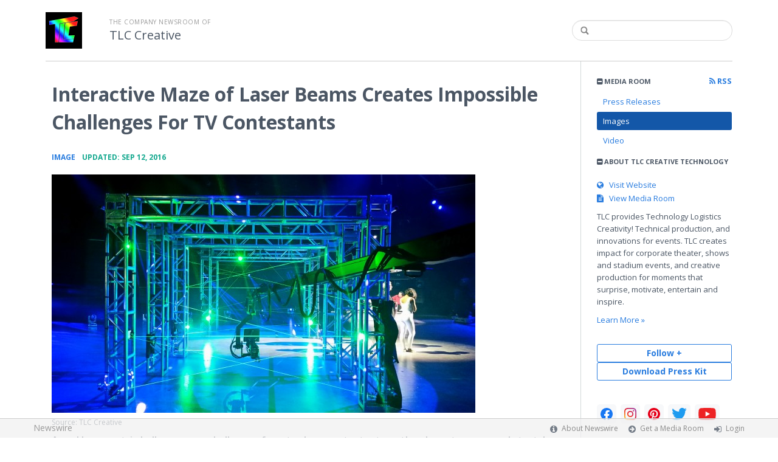

--- FILE ---
content_type: text/html; charset=utf-8
request_url: https://tlccreative.newswire.com/image/interactive-maze-of-laser-beams-creates-impossible-challenges-for-tv-contestants
body_size: 7643
content:
<!doctype html>
<html lang="en" class="newswire
    newsroom__tlccreative                    ">
    <head>
                <title>
                                        Interactive Maze of Laser Beams Creates Impossible Challenges For TV Contestants |
                                        Company Newsroom of TLC Creative                    </title>

        
        <meta charset="utf-8" />
        <meta name="viewport" content="width=device-width, initial-scale=1" />

        <base href="https://tlccreative.newswire.com/" />

        <link rel="stylesheet" href="https://cdn.nwe.io/assets/loader/9e753182a3f90d061e889a1c6e0db7612529a74acf1363fc4f467b56b91f944e.css">

        <!--[if lt IE 9]>
        <script src="https://cdn.nwe.io/assets/loader/8b573b860cec1ce2b310a7f2ab1c405ce8f0ba7faea920a11c29a77ca0b419cd.js" class="js-loader"></script>
        <![endif]-->

        
        <!--[if lt IE 10]>
        <script src="https://cdn.nwe.io/assets/loader/5c2025bab151b435565fffe8613c2fb20f2b65464d62254e10172fc3d483db82.js" class="js-loader"></script>
        <![endif]-->
        <script>

window._defer_callback_jQuery = [];
window._defer_callback = [];

window.$ = function(callback) {
	if (typeof callback === 'function')
		_defer_callback_jQuery.push(callback);
};

window.defer = function(callback) {
	if (typeof callback === 'function')
		_defer_callback.push(callback);
};

// replacement for $(window).on('load', ...);
// that handles the case where window is already loaded
window.deferUntilComplete = function(callback) {
	if (document.readyState !== 'complete')
		return window.addEventListener('load', callback);
	return callback();
};

</script>
        <!-- Google Tag Manager -->
<!-- Start GTM Dependency -->
<script>
// Initialize backend session from FullStory session url
window['_fs_ready'] = () => {
    const sessionUrl = FS.getCurrentSessionURL();
    const savedSession = "";

    if (sessionUrl && sessionUrl !== savedSession) {
        const formData = new FormData();
        formData.append('url', sessionUrl);
        fetch("https:\/\/www.newswire.com\/api\/session\/fullstory", {
            method: 'POST',
            body: formData,
            headers: {Accept: 'application/json'}
        })
        .catch(() => {
            console.warn('Fullstory session error.');
        })
    }
};

</script>
<!-- End GTM Dependency -->
<!-- Google Tag Manager Datalayer-->
<script type="application/javascript">
window.dataLayer = window.dataLayer || [];

dataLayer.push({
    'isUserOnline': false,
    'isAdminOnline': false,
    'isUserPanel': false,
    'brandName': "Newswire",
    'isFullStoryEnabled': false,
    'isCollab': false,
    'isMediaRoom': true,
    'isSalesGeneration': false,
    'isNewswirePlatform': true,
    })
</script>
<!-- Google Tag Manager Datalayer-->

<script>(function(w,d,s,l,i){w[l]=w[l]||[];w[l].push({'gtm.start':
new Date().getTime(),event:'gtm.js'});var f=d.getElementsByTagName(s)[0],
j=d.createElement(s),dl=l!='dataLayer'?'&l='+l:'';j.async=true;j.src=
'https://www.googletagmanager.com/gtm.js?id='+i+dl;f.parentNode.insertBefore(j,f);
})(window,document,'script','dataLayer', "GTM-TKKB8JX");</script>
<!-- End Google Tag Manager -->
                    
<style>

body {

        background-position: top left !important;
    
    
    
    background-repeat: repeat !important;
    background-attachment: fixed;

}

.bs3-container-back + .bs3-container {

    
        padding: 0 20px;
    
}

#content-container *:not(.no-custom) {

    
}

#content-container a:not(.no-custom) {

    
}

#content-container a:not(.no-custom):hover {

    
}

.ln-press-contact {

    
}

.ln-press-contact .ln-contact-details {

    
}

.ln-press-contact .ln-contact-details a {

    
}

.btn-flat-blue,
.btn-flat-blue:hover {

        
}

.btn-outline,
.btn-outline:active,
.btn-outline:hover {

    
}

.btn-outline:active,
.btn-outline:hover {

    
}

.links-list li.active a {

    
}

</style>
        
                    <link href="https://cdn.nwe.io/assets/im/favicon.ico?fd6508261" type="image/x-icon" rel="shortcut icon" />
            <link href="https://cdn.nwe.io/assets/im/favicon.ico?fd6508261" type="image/x-icon" rel="icon" />
        
        <!-- meta tags for content -->
                <link rel="canonical" href="https://tlccreative.newswire.com/image/interactive-maze-of-laser-beams-creates-impossible-challenges-for-tv-contestants" />
        <meta name="twitter:card" content="summary_large_image" />
    <meta name="twitter:title" content="Interactive Maze of Laser Beams Creates Impossible Challenges For TV Contestants" />
    <meta name="twitter:description" content="A real laser matrix hallway poses challenges for a tv show contestants as they have to move and stretch to get around lasers with sensors, a custom set designed and built by TLC Creative Special Effects. Like 'Entrapment' or 'Toxic' by Britney, the visual impact of lasers creates dramatic contrast for interacting with people." />

    <meta property="og:url" content="https://tlccreative.newswire.com/image/interactive-maze-of-laser-beams-creates-impossible-challenges-for-tv-contestants" />
    <meta property="og:title" content="Interactive Maze of Laser Beams Creates Impossible Challenges For TV Contestants" />
    <meta property="og:description" content="A real laser matrix hallway poses challenges for a tv show contestants as they have to move and stretch to get around lasers with sensors, a custom set designed and built by TLC Creative Special Effects. Like 'Entrapment' or 'Toxic' by Britney, the visual impact of lasers creates dramatic contrast for interacting with people." />
    <meta property="fb:app_id" content="586234651427775" />

    
                
                            <meta name="twitter:image" content="https://cdn.nwe.io/files/x/2f/81/d37b5f000219c746051d475bde0b.jpg" />
        <meta property="og:image" content="https://cdn.nwe.io/files/x/2f/81/d37b5f000219c746051d475bde0b.jpg" />
        <meta property="og:image:width" content="2400" />
        <meta property="og:image:height" content="1350" />
    
    <meta name="description" content="A real laser matrix hallway poses challenges for a tv show contestants as they have to move and stretch to get around lasers with sensors, a custom set designed and built by TLC Creative Special Effects. Like 'Entrapment' or 'Toxic' by Britney, the visual impact of lasers creates dramatic contrast for interacting with people." />
    <meta name="keywords" content="laser, laser beams, laser effects, laser maze, lasermaze, live special effects" />


        <script>
            ASSETS_BASE = "https:\/\/cdn.nwe.io\/assets\/";
            ASSETS_VERSION = "fd6508261";
            IS_DEVELOPMENT = false;
            IS_PRODUCTION = true;
            NR_COMPANY_ID = 694961;
            NR_USER_ID = "1073954487";
            RELATIVE_URI = "view\/content\/interactive-maze-of-laser-beams-creates-impossible-challenges-for-tv-contestants";

                    </script>
    </head>
<body class="            ">

        <!--[if lt IE 7]><p class="chromeframe">You are using an <strong>outdated</strong> browser.
        Please <a href="http://browsehappy.com/">upgrade your browser</a> or
        <a href="http://www.google.com/chromeframe/?redirect=true">activate Google
        Chrome Frame</a> to improve your experience.</p><![endif]-->

        
                
        
        <div class="bs3-container-back"></div>
            <div class="bs3-container " id="root-bs3-container">



                        
<header class="org-header
    ">
    <div class="row-fluid">

        <div class="span9 org-header-company">
                        <div class="org-header-logo">
                                                            <a href="https://tlccreative.newswire.com/">
                            <img src="https://cdn.nwe.io/files/x/f8/8d/85386ce8f4c873730f67b439b1a3.png" alt="TLC Creative Technology" />
                        </a>
                                                </div>
                        <div class="org-header-text">
                                <span>
                                        <span class="prefix">
                        The Company Newsroom of                    </span>
                                        <br />
                    <h1>
                                                <a href="https://tlccreative.newswire.com/">
                                                            TLC Creative                                                    </a>
                                            </h1>
                </span>
                            </div>
        </div>

                <div class="span3 org-header-search">
            <form action="browse/search" method="get">
                <input type="text" name="terms" placeholder=""
                    value="" />
                <button type="submit"><i class="fa fa-search"></i></button>
            </form>
        </div>
        
    </div>
</header>

<div id="content-container" class="
    switched-cols    ">

    <div class="main-cols clearfix">

                <aside class="aside aside-sidebar accordian-section">
            
<div class="aside-accordians-toggle">
    <i class="fa fa-bars"></i>
</div>

<div class="aside-accordians">

            
<section class="al-block accordian aside-newsroom">
    <h3 class="accordian-toggle">
        <i class="accordian-icon"></i>
        Media Room

                <a href="browse/rss" class="pull-right">
            <i class="fa fa-rss"></i> RSS
        </a>
            </h3>
    <ul class="accordian-content links-list ">
                    <li class="">
                <a data-on="^browse/pr" href="browse/pr">
                <i class="fa fa-hand-right"></i>
                                Press Releases
                                </a></li>
        
                                <li class="active">
            <a data-on="^browse/image" href="browse/image">
            <i class="fa fa-hand-right"></i>
                        Images
                        </a></li>
                                <li class="">
            <a data-on="^browse/video" href="browse/video">
            <i class="fa fa-hand-right"></i>
                        Video
                        </a></li>
                                
        
    </ul>
</section>
    
    
    <!-- about company within newsroom sidebar -->


<section class="al-block aside-about-company accordian open">
    <h3 class="accordian-toggle">
        <i class="accordian-icon"></i>
        About TLC Creative Technology    </h3>
    <div class="accordian-content aside-content">

        
                <div class="aside-website marbot">
            <a href="https://tlciscreative.com" target="_blank">
                <i class="fa fa-globe"></i> &nbsp; Visit Website</a></div>
        
                    <div class="aside-newsroom marbot">
                <a href="https://tlccreative.newswire.com/">
                    <i class="fa fa-file-text" aria-hidden="true"></i> &nbsp; View Media Room</a>
            </div>
        
        
            <p>TLC provides Technology Logistics Creativity! Technical production, and innovations for events. TLC creates impact for corporate theater, shows and stadium events, and creative production for moments that surprise, motivate, entertain and inspire.</p>
                        <p><a href="browse/about">Learn More &#187;</a></p>
            
        
    </div>
</section>

    <!-- address used on newsroom sidebar -->


        
</div>


<a id="subscribe-link" class="btn btn-outline subscription-link no-custom">Follow +</a>
<script>
    
$(function() {

    var follow_modal_id = "follow-modal";
    var follow_modal = $(document.getElementById(follow_modal_id));

    $("#subscribe-link").on("click", function() {
        follow_modal.modal("show");
    });

});

</script>
    <li><a href="browse/download_media_kit" class="btn btn-outline btn-block mt-20">Download Press Kit</a></li>

<div class="aside-social-list">
    <link rel="stylesheet" href="https://cdn.nwe.io/assets_v3/css/components/social-list.css?id=2bb526cb14ab14ce2113568f6c3aa4e0" />
<ul class="social-list">
            <li class="social-list__item">
            <a class="social-list__link"
                href="https://www.facebook.com/TLCCreative"
                title="Facebook"
                target="_blank"
                rel="noopener noreferrer">
                <i class="social-list__icon social-list__icon--facebook"
                    role="img"
                    aria-label="facebook">
                </i>
            </a>
        </li>
            <li class="social-list__item">
            <a class="social-list__link"
                href="https://www.instagram.com/tlciscreative"
                title="instagram"
                target="_blank"
                rel="noopener noreferrer">
                <i class="social-list__icon social-list__icon--instagram"
                    role="img"
                    aria-label="instagram">
                </i>
            </a>
        </li>
            <li class="social-list__item">
            <a class="social-list__link"
                href="https://www.pinterest.com/tlciscreative"
                title="pinterest"
                target="_blank"
                rel="noopener noreferrer">
                <i class="social-list__icon social-list__icon--pinterest"
                    role="img"
                    aria-label="pinterest">
                </i>
            </a>
        </li>
            <li class="social-list__item">
            <a class="social-list__link"
                href="https://www.twitter.com/TLCisCreative"
                title="X"
                target="_blank"
                rel="noopener noreferrer">
                <i class="social-list__icon social-list__icon--twitter"
                    role="img"
                    aria-label="twitter">
                </i>
            </a>
        </li>
            <li class="social-list__item">
            <a class="social-list__link"
                href="https://www.youtube.com/channel/UCqva5pk_ZJYqXQmNrWAvY_w"
                title="YouTube"
                target="_blank"
                rel="noopener noreferrer">
                <i class="social-list__icon social-list__icon--youtube"
                    role="img"
                    aria-label="youtube">
                </i>
            </a>
        </li>
    </ul>
</div>
<script>

(function() {

    $(function() {

        var toggle = $(".aside-accordians-toggle");
        toggle.on("click", function() {
            toggle.parent().toggleClass("show-accordians");
        });

    });

    defer(function() {

        window.__on_nav_callback.push(function() {

            var aside_newsroom = $(".aside-newsroom");
            // var aside_about = $(".aside-about-company");
            // var aside_press = $(".aside-press-contact");

            if (aside_newsroom.find("li.active").length) {
                aside_newsroom.addClass("open");
                return;
            }

            // if (aside_about.length) {
            //  aside_about.addClass("open");
            //  return;
            // }

            // if (aside_press.length) {
            //  aside_press.addClass("open");
            //  return;
            // }

            aside_newsroom.addClass("open");
            return;

        });

    });

})();

</script>
        </aside>
        
        <div class="main-content-container">

            <div id="feedback" class="feedback-header">
</div><div class="main-content">

                    
    <section class="content-view">

        <div id="cv-container" class="content-type-image">
            <article class="article">

    <header class="article-header">
        <h2>Interactive Maze of Laser Beams Creates Impossible Challenges For TV Contestants</h2>
    </header>

    <section class="article-content clearfix">
                                                                            <div class="article-info">
        <a href="browse/image">
        <span class="ai-category">Image</span>
    </a>
    <span class="dash">•</span>
        <span class="ai-date">
                                    <span class="status-true">
                                    updated: Sep 12, 2016                            </span>
            </span>
</div>                        <div class="featured-image marbot">
                <a href="https://cdn.nwe.io/files/x/2f/81/d37b5f000219c746051d475bde0b.jpg"
                    class="use-lightbox"
                    data-alt=""
                    data-caption="">
                    <img src="https://cdn.nwe.io/files/x/4f/ea/dea38a433e0d42c4288d4ebf1ff7.jpg"
                        alt="Interactive Maze of Laser Beams Creates Impossible Challenges For TV Contestants"
                        width="697"
                        height="392"/>
                </a>
            </div>
        
                <p class="article-details-license">
                                                    Source: TLC Creative                    </p>
        
        
                <p class="article-summary">A real laser matrix hallway poses challenges for a tv show contestants as they have to move and stretch to get around lasers with sensors, a custom set designed and built by TLC Creative Special Effects. Like 'Entrapment' or 'Toxic' by Britney, the visual impact of lasers creates dramatic contrast for interacting with people.</p>
        
        <p class="marbot"><strong>Share:</strong></p>

<div class="share-bottom marbot-10">

    <a class="share-facebook share-window no-custom marbot-10" href="https://www.facebook.com/share.php?u=https%3A%2F%2Fwww.newswire.com%2Fimage%2Finteractive-maze-of-laser-beams-creates-impossible-challenges-for-tv-contestants" target="_blank" data-width="640" data-height="400">
        <i class="fa fa-facebook no-custom"></i>
    </a>

    <a class="share-twitter share-window no-custom marbot-10" target="_blank" href="https://twitter.com/intent/tweet?text=Interactive%20Maze%20of%20Laser%20Beams%20Creates%20Impossible%20Challenges%20For%20TV%20Contestants+https%3A%2F%2Fwww.newswire.com%2Fimage%2Finteractive-maze-of-laser-beams-creates-impossible-challenges-for-tv-contestants" data-width="640" data-height="440">
        <i class="fa fa-twitter no-custom"></i>
    </a>

    <a class="share-linkedin share-window no-custom marbot-10"
                href="http://www.linkedin.com/shareArticle?mini=true&amp;url=https%3A%2F%2Fwww.newswire.com%2Fimage%2Finteractive-maze-of-laser-beams-creates-impossible-challenges-for-tv-contestants&amp;title=Interactive%20Maze%20of%20Laser%20Beams%20Creates%20Impossible%20Challenges%20For%20TV%20Contestants&amp;summary=A%20real%20laser%20matrix%20hallway%20poses%20challenges%20for%20a%20tv%20show%20contestants%20as%20they%20have%20to%20move%20and%20stretch%20to%20get%20around%20lasers%20with%20sensors%2C%20a%20custom%20set%20designed%20and%20built%20by%20TLC%20Creative%20Special%20Effects.%20Like%20%27Entrapment%27%20or%20%27Toxic%27%20by%20Britney%2C%20the%20visual%20impact%20of%20lasers%20creates%20dramatic%20contrast%20for%20interacting%20with%20people.&amp;source=TLC%20Creative%20Technology"
                target="_blank" data-width="520" data-height="570">
        <i class="fa fa-linkedin no-custom"></i>
    </a>

    <a class="share-email no-custom marbot-10"
                href="mailto:?subject=Interactive%20Maze%20of%20Laser%20Beams%20Creates%20Impossible%20Challenges%20For%20TV%20Contestants&amp;body=https%3A%2F%2Fwww.newswire.com%2Fimage%2Finteractive-maze-of-laser-beams-creates-impossible-challenges-for-tv-contestants"
                target="_blank" data-width="600" data-height="600">
        <i class="fa fa-envelope no-custom"></i>
    </a>

</div>

    </section>

    <section class="resources-block rb-additional-resources">
    <div class="row-fluid">
                                                    <div class="span12">
                            <h3> 
                    Related <strong>Tags</strong>
                </h3>
                <p>
                                            <a href="browse/tag/laser">laser</a>,                                             <a href="browse/tag/laser-beams">laser beams</a>,                                             <a href="browse/tag/laser-effects">laser effects</a>,                                             <a href="browse/tag/laser-maze">laser maze</a>,                                             <a href="browse/tag/lasermaze">lasermaze</a>,                                             <a href="browse/tag/live-special-effects">live special effects</a>                                    </p>
            </div>
            </div>
</section>
</article>
        </div>
        
    </section>
    
</div>                    </div>
                </div>
            </div>

        </div> <!-- bs3 container -->

                                <footer class="footer">
            <div class="bs3-container">
                <div class="row-fluid">
                    <div class="span3 col-md-3 col-xs-3">
                        <a href="https://www.newswire.com/" class="footer-brand">Newswire</a>
                    </div>
                    <div class="span9 col-md-9 col-xs-9">
                        <nav class="footer-menu">
                            <ul>
                                <li>
                                    <i class="fa fa-info-circle"></i>
                                    <a href="https://www.newswire.com/about">About Newswire</a>
                                </li>
                                                                <li>
                                    <i class="fa fa-arrow-circle-right"></i>
                                    <a href="https://www.newswire.com/media-rooms">
                                        Get a Media Room</a></li>
                                <li>
                                    <i class="fa fa-sign-in"></i>
                                    <a href="manage">
                                        Login</a></li>
                                                            </ul>
                        </nav>
                    </div>
                </div>
            </div>
        </footer>
        
        <div id="ln-container-loader"></div>

        <link rel="stylesheet" href="//maxcdn.bootstrapcdn.com/font-awesome/4.5.0/css/font-awesome.min.css" />
        <link rel="stylesheet" href="//fonts.googleapis.com/css?family=Open+Sans:300,400,600,700,800,300italic,400italic,600italic,700italic" />

        <script> window.$ = undefined; </script>

<script src="https://cdn.nwe.io/assets/loader/1291da06c98fc2806518ad5ccc132f1a3b2403f5b2e7bcf4cb6d9979791d24de.js" class="js-loader"></script>

<script>


if (typeof $ !== 'undefined') {

    window.$window = $(window);
    window.$document = $(document);

    window.deferUntilComplete(function() {

        var oldEventAdd = $.event.add;

        // Intercept $(window).on('load') call and
        // execute the callback immediately if the
        // window has already loaded.
        $.event.add = function( elem, types ) {

            // This misses the multiple-types case but that seems awfully rare
            if (elem === window && types === 'load' && window.document.readyState === 'complete') {
                if (typeof arguments[2] === 'function')
                    arguments[2].call(this);
            }

            return oldEventAdd.apply(this, arguments);

        };

    });
}

</script>

        <script src="https://cdn.nwe.io/assets/loader/d3a7d4863e477d76c5ba0f6e15c1fde5135d92c5d7a0bca3fa32ca13bc026ae0.js" class="js-loader"></script>

        <!--[if lt IE 9]>
        <script src="https://cdn.nwe.io/assets/loader/223953f2f399791fe16d675de2be4b02966f4dab281951ac1f73ae790bbbefaf.js" class="js-loader"></script>
        <![endif]-->

        <script>

if (window._defer_callback &&
	 window._defer_callback.length) {
	for (var i = 0; i < window._defer_callback.length; i++)
		window._defer_callback[i]();
}

window.defer = function(callback) {
	if (typeof callback === 'function')
		callback();
};

try {
	if (window._defer_callback_jQuery &&
		window._defer_callback_jQuery.length) {
		for (var i = 0; i < window._defer_callback_jQuery.length; i++)
			$(window._defer_callback_jQuery[i]);
	}
}
catch(err) { }

</script>

        <div id="eob">

                                            
<script>

    var image = new Image();
    image.src = "https:\/\/stats.nwe.io\/x\/im?ref=WyI4a3g5NSJd&hit%2Csum=WyI3NDN0MiIsIjdsN2RlIiwiODBmOXMiLCI4MGY5dCIsIjhreDk1Il0";

</script>
                            
            <div class="eob-modal modal fade     "
        tabindex="-1" role="dialog" aria-hidden="true" id="follow-modal">

    <div class="modal-dialog" role="document"
        style="width: 580px;
           max-width: 580px;">
                <div class="modal-header modal-header-custom clearfix">
            <div class="follow-modal-header">
     
                    <div class="ta-center">
            <img src="https://cdn.nwe.io/files/x/f8/8d/85386ce8f4c873730f67b439b1a3.png" alt="TLC Creative Technology" />
        </div>
    
    <button type="button" class="close" data-dismiss="modal" aria-hidden="true">
        <i class="fa fa-remove"></i>
    </button>
</div>        </div>
                <div class="modal-body">
            <div class="modal-content"
                style="width: 580px;
                       height: 620px;
                  max-height: 620px">
                <div class="follow-content" id="follow-content">

    <div class="follow-content-info">
        <p class="big-text">Get notified about new releases.</p>
        <p>Sign up for email updates from TLC Creative Technology.</p>
    </div>

    <form id="follow-form">

                <input type="hidden" name="from_url" value="https://tlccreative.newswire.com/image/interactive-maze-of-laser-beams-creates-impossible-challenges-for-tv-contestants">

        <div class="form-group email">
            <label for="subscribe-email" class="sr-only">Enter your email address</label>
            <input type="email" name="email" class="form-control" id="subscribe-email"
                placeholder="Enter your email address"
                value="" />
        </div>

        <div class="form-group frequency">

            <p class="form-title">Notification Frequency <a href="#" class="tl"
                title="You can unsubscribe at any time"><i class="fa fa-info-circle"></i></a></p>

            
<table class="table form-table subscribe-table">
    <tbody>
        <tr>
            <td class="col-md-6">Press Releases</td>
            <td>
                <input type="radio" name="pr_update" id="notifPressRel1"
                    value="instant"
                    checked='checked'>
                <label for="notifPressRel1">Instant</label>
            </td>
            <td>
                <input type="radio" name="pr_update" id="notifPressRel2"
                    value="daily"
                    >
                <label for="notifPressRel2">Daily</label>
            </td>
            <td>
                <input type="radio" name="pr_update" id="notifPressRel3"
                    value="never"
                    >
                <label for="notifPressRel3">Never</label>
            </td>
        </tr>
        <tr>
            <td class="col-md-6">News</td>
            <td>
                <input type="radio" name="news_update" id="notifNews1"
                    value="instant"
                    checked='checked'>
                <label for="notifNews1">Instant</label>
            </td>
            <td>
                <input type="radio" name="news_update" id="notifNews2"
                    value="daily"
                    >
                <label for="notifNews2">Daily</label>
            </td>
            <td>
                <input type="radio" name="news_update" id="notifNews3"
                    value="never"
                    >
                <label for="notifNews3">Never</label>
            </td>
        </tr>
        <tr>
            <td class="col-md-6">Event</td>
            <td>
                <input type="radio" name="event_update" id="notifEvent1"
                    value="instant"
                    checked='checked'>
                <label for="notifEvent1">Instant</label>
            </td>
            <td>
                <input type="radio" name="event_update" id="notifEvent2"
                    value="daily"
                    >
                <label for="notifEvent2">Daily</label>
            </td>
            <td>
                <input type="radio" name="event_update" id="notifEvent3"
                    value="never"
                    >
                <label for="notifEvent3">Never</label>
            </td>
        </tr>
        <tr>
            <td class="col-md-6">Blog</td>
            <td></td>
            <td>
                <input type="radio" name="blog_update" id="notifBlog2"
                    value="daily"
                    >
                <label for="notifBlog2">Daily</label>
            </td>
            <td>
                <input type="radio" name="blog_update" id="notifBlog3"
                    value="never"
                    checked='checked'>
                <label for="notifBlog3">Never</label>
            </td>
        </tr>
        <tr>
            <td class="col-md-6">Facebook</td>
            <td></td>
            <td>
                <input type="radio" name="facebook_update" id="notifFacebook2"
                    value="daily"
                    >
                <label for="notifFacebook2">Daily</label>
            </td>
            <td>
                <input type="radio" name="facebook_update" id="notifFacebook3"
                    value="never"
                    checked='checked'>
                <label for="notifFacebook3">Never</label>
            </td>
        </tr>
        <tr>
            <td class="col-md-6">Twitter</td>
            <td></td>
            <td>
                <input type="radio" name="twitter_update" id="notifTwitter2"
                    value="daily"
                    >
                <label for="notifTwitter2">Daily</label>
            </td>
            <td>
                <input type="radio" name="twitter_update" id="notifTwitter3"
                    value="never"
                    checked='checked'>
                <label for="notifTwitter3">Never</label>
            </td>
        </tr>
    </tbody>
</table>

        </div>

        <button class="btn btn-flat-blue btn-large btn-block subscribe-button"
            type="button" id="follow-submit-button">Subscribe</button>

        <script>

        defer(function() {

            if (typeof $ === 'undefined')
            return;

            var url = "browse/subscribe/create_from_new_modal";
            var form = $("#follow-form");
            var container = $("#follow-content");
            var button = $("#follow-submit-button");

            var message_success = "<strong>Your subscription has been added</strong><br>\
                Please check your email account for a confirmation email.";
            var message_failure = "<strong>Your subscription could not be added</strong><br>\
                Make sure that the email address is valid and not subscribed.";

            button.on("click", function() {
                var data = form.serialize();
                container.addClass("has-loader");
                $.post(url, data, function(res) {
                    container.removeClass("has-loader");
                    container.empty();
                    var alert = $.create("div");
                    alert.addClass(res
                        ? "alert ta-center alert-success"
                        : "alert ta-center alert-danger");
                    alert.html(res
                        ? message_success
                        : message_failure);
                    container.append(alert);
                });
            });

        });

        </script>

    </form>

</div>
                <div class="marbot-15"></div>
            </div>
        </div>
            </div>

</div>

<script>

defer(function() {

    if (typeof $ != 'undefined') {
        var modal = $("#follow-modal");
        modal.modal({ show: false });
    }

});

</script>

        </div>
    <script defer src="https://static.cloudflareinsights.com/beacon.min.js/vcd15cbe7772f49c399c6a5babf22c1241717689176015" integrity="sha512-ZpsOmlRQV6y907TI0dKBHq9Md29nnaEIPlkf84rnaERnq6zvWvPUqr2ft8M1aS28oN72PdrCzSjY4U6VaAw1EQ==" data-cf-beacon='{"version":"2024.11.0","token":"419f6f5ae088449e83cf87dc2c013fca","r":1,"server_timing":{"name":{"cfCacheStatus":true,"cfEdge":true,"cfExtPri":true,"cfL4":true,"cfOrigin":true,"cfSpeedBrain":true},"location_startswith":null}}' crossorigin="anonymous"></script>
</body>
</html>


--- FILE ---
content_type: text/css
request_url: https://cdn.nwe.io/assets/loader/9e753182a3f90d061e889a1c6e0db7612529a74acf1363fc4f467b56b91f944e.css
body_size: 50141
content:
@charset "UTF-8";/*!
 * Bootstrap v2.3.2
 *
 * Copyright 2012 Twitter, Inc
 * Licensed under the Apache License v2.0
 * http://www.apache.org/licenses/LICENSE-2.0
 *
 * Designed and built with all the love in the world @twitter by @mdo and @fat.
 */.clearfix{*zoom:1}.clearfix:before,.clearfix:after{display:table;line-height:0;content:""}.clearfix:after{clear:both}.hide-text{font:0/0 a;color:transparent;text-shadow:none;background-color:transparent;border:0}.input-block-level{display:block;width:100%;min-height:30px;-webkit-box-sizing:border-box;-moz-box-sizing:border-box;box-sizing:border-box}article,aside,details,figcaption,figure,footer,header,hgroup,nav,section{display:block}audio,canvas,video{display:inline-block;*display:inline;*zoom:1}audio:not([controls]){display:none}html{font-size:100%;-webkit-text-size-adjust:100%;-ms-text-size-adjust:100%}a:focus{outline:thin dotted #333;outline:5px auto -webkit-focus-ring-color;outline-offset:-2px}a:hover,a:active{outline:0}sub,sup{position:relative;font-size:75%;line-height:0;vertical-align:baseline}sup{top:-.5em}sub{bottom:-.25em}img{width:auto\9;height:auto;max-width:100%;vertical-align:middle;border:0;-ms-interpolation-mode:bicubic}#map_canvas img,.google-maps img{max-width:none}button,input,select,textarea{margin:0;font-size:100%;vertical-align:middle}button,input{*overflow:visible;line-height:normal}button::-moz-focus-inner,input::-moz-focus-inner{padding:0;border:0}button,html input[type="button"],input[type="reset"],input[type="submit"]{cursor:pointer;-webkit-appearance:button}label,select,button,input[type="button"],input[type="reset"],input[type="submit"],input[type="radio"],input[type="checkbox"]{cursor:pointer}input[type="search"]{-webkit-box-sizing:content-box;-moz-box-sizing:content-box;box-sizing:content-box;-webkit-appearance:textfield}input[type="search"]::-webkit-search-decoration,input[type="search"]::-webkit-search-cancel-button{-webkit-appearance:none}textarea{overflow:auto;vertical-align:top}@media print{*{color:#000!important;text-shadow:none!important;background:transparent!important;box-shadow:none!important}a,a:visited{text-decoration:underline}a[href]:after{content:" (" attr(href) ")"}abbr[title]:after{content:" (" attr(title) ")"}.ir a:after,a[href^="javascript:"]:after,a[href^="#"]:after{content:""}pre,blockquote{border:1px solid #999;page-break-inside:avoid}thead{display:table-header-group}tr,img{page-break-inside:avoid}img{max-width:100%!important}@page{margin:.5cm}p,h2,h3{orphans:3;widows:3}h2,h3{page-break-after:avoid}}body{margin:0;font-family:"Helvetica Neue",Helvetica,Arial,sans-serif;font-size:14px;line-height:20px;color:#333;background-color:#fff}a{color:#08c;text-decoration:none}a:hover,a:focus{color:#005580;text-decoration:underline}.img-rounded{-webkit-border-radius:6px;-moz-border-radius:6px;border-radius:6px}.img-polaroid{padding:4px;background-color:#fff;border:1px solid #ccc;border:1px solid rgba(0,0,0,.2);-webkit-box-shadow:0 1px 3px rgba(0,0,0,.1);-moz-box-shadow:0 1px 3px rgba(0,0,0,.1);box-shadow:0 1px 3px rgba(0,0,0,.1)}.img-circle{-webkit-border-radius:500px;-moz-border-radius:500px;border-radius:500px}.row{margin-left:-20px;*zoom:1}.row:before,.row:after{display:table;line-height:0;content:""}.row:after{clear:both}[class*="span"]{float:left;min-height:1px;margin-left:20px}.container,.navbar-static-top .container,.navbar-fixed-top .container,.navbar-fixed-bottom .container{width:940px}.span12{width:940px}.span11{width:860px}.span10{width:780px}.span9{width:700px}.span8{width:620px}.span7{width:540px}.span6{width:460px}.span5{width:380px}.span4{width:300px}.span3{width:220px}.span2{width:140px}.span1{width:60px}.offset12{margin-left:980px}.offset11{margin-left:900px}.offset10{margin-left:820px}.offset9{margin-left:740px}.offset8{margin-left:660px}.offset7{margin-left:580px}.offset6{margin-left:500px}.offset5{margin-left:420px}.offset4{margin-left:340px}.offset3{margin-left:260px}.offset2{margin-left:180px}.offset1{margin-left:100px}.row-fluid{width:100%;*zoom:1}.row-fluid:before,.row-fluid:after{display:table;line-height:0;content:""}.row-fluid:after{clear:both}.row-fluid [class*="span"]{display:block;float:left;width:100%;min-height:30px;margin-left:2.127659574468085%;*margin-left:2.074468085106383%;-webkit-box-sizing:border-box;-moz-box-sizing:border-box;box-sizing:border-box}.row-fluid [class*="span"]:first-child{margin-left:0}.row-fluid .controls-row [class*="span"]+[class*="span"]{margin-left:2.127659574468085%}.row-fluid .span12{width:100%;*width:99.94680851063829%}.row-fluid .span11{width:91.48936170212765%;*width:91.43617021276594%}.row-fluid .span10{width:82.97872340425532%;*width:82.92553191489361%}.row-fluid .span9{width:74.46808510638297%;*width:74.41489361702126%}.row-fluid .span8{width:65.95744680851064%;*width:65.90425531914893%}.row-fluid .span7{width:57.44680851063829%;*width:57.39361702127659%}.row-fluid .span6{width:48.93617021276595%;*width:48.88297872340425%}.row-fluid .span5{width:40.42553191489362%;*width:40.37234042553192%}.row-fluid .span4{width:31.914893617021278%;*width:31.861702127659576%}.row-fluid .span3{width:23.404255319148934%;*width:23.351063829787233%}.row-fluid .span2{width:14.893617021276595%;*width:14.840425531914894%}.row-fluid .span1{width:6.382978723404255%;*width:6.329787234042553%}.row-fluid .offset12{margin-left:104.25531914893617%;*margin-left:104.14893617021275%}.row-fluid .offset12:first-child{margin-left:102.12765957446808%;*margin-left:102.02127659574467%}.row-fluid .offset11{margin-left:95.74468085106382%;*margin-left:95.6382978723404%}.row-fluid .offset11:first-child{margin-left:93.61702127659574%;*margin-left:93.51063829787232%}.row-fluid .offset10{margin-left:87.23404255319149%;*margin-left:87.12765957446807%}.row-fluid .offset10:first-child{margin-left:85.1063829787234%;*margin-left:84.99999999999999%}.row-fluid .offset9{margin-left:78.72340425531914%;*margin-left:78.61702127659572%}.row-fluid .offset9:first-child{margin-left:76.59574468085106%;*margin-left:76.48936170212764%}.row-fluid .offset8{margin-left:70.2127659574468%;*margin-left:70.10638297872339%}.row-fluid .offset8:first-child{margin-left:68.08510638297872%;*margin-left:67.9787234042553%}.row-fluid .offset7{margin-left:61.70212765957446%;*margin-left:61.59574468085106%}.row-fluid .offset7:first-child{margin-left:59.574468085106375%;*margin-left:59.46808510638297%}.row-fluid .offset6{margin-left:53.191489361702125%;*margin-left:53.085106382978715%}.row-fluid .offset6:first-child{margin-left:51.063829787234035%;*margin-left:50.95744680851063%}.row-fluid .offset5{margin-left:44.68085106382979%;*margin-left:44.57446808510638%}.row-fluid .offset5:first-child{margin-left:42.5531914893617%;*margin-left:42.4468085106383%}.row-fluid .offset4{margin-left:36.170212765957444%;*margin-left:36.06382978723405%}.row-fluid .offset4:first-child{margin-left:34.04255319148936%;*margin-left:33.93617021276596%}.row-fluid .offset3{margin-left:27.659574468085104%;*margin-left:27.5531914893617%}.row-fluid .offset3:first-child{margin-left:25.53191489361702%;*margin-left:25.425531914893618%}.row-fluid .offset2{margin-left:19.148936170212764%;*margin-left:19.04255319148936%}.row-fluid .offset2:first-child{margin-left:17.02127659574468%;*margin-left:16.914893617021278%}.row-fluid .offset1{margin-left:10.638297872340425%;*margin-left:10.53191489361702%}.row-fluid .offset1:first-child{margin-left:8.51063829787234%;*margin-left:8.404255319148938%}[class*="span"].hide,.row-fluid [class*="span"].hide{display:none}[class*="span"].pull-right,.row-fluid [class*="span"].pull-right{float:right}.container{margin-right:auto;margin-left:auto;*zoom:1}.container:before,.container:after{display:table;line-height:0;content:""}.container:after{clear:both}.container-fluid{padding-right:20px;padding-left:20px;*zoom:1}.container-fluid:before,.container-fluid:after{display:table;line-height:0;content:""}.container-fluid:after{clear:both}p{margin:0 0 10px}.lead{margin-bottom:20px;font-size:21px;font-weight:200;line-height:30px}small{font-size:85%}strong{font-weight:700}em{font-style:italic}cite{font-style:normal}.muted{color:#999}a.muted:hover,a.muted:focus{color:gray}.text-warning{color:#c09853}a.text-warning:hover,a.text-warning:focus{color:#a47e3c}.text-error{color:#b94a48}a.text-error:hover,a.text-error:focus{color:#953b39}.text-info{color:#3a87ad}a.text-info:hover,a.text-info:focus{color:#2d6987}.text-success{color:#468847}a.text-success:hover,a.text-success:focus{color:#356635}.text-left{text-align:left}.text-right{text-align:right}.text-center{text-align:center}h1,h2,h3,h4,h5,h6{margin:10px 0;font-family:inherit;font-weight:700;line-height:20px;color:inherit;text-rendering:optimizelegibility}h1 small,h2 small,h3 small,h4 small,h5 small,h6 small{font-weight:400;line-height:1;color:#999}h1,h2,h3{line-height:40px}h1{font-size:38.5px}h2{font-size:31.5px}h3{font-size:24.5px}h4{font-size:17.5px}h5{font-size:14px}h6{font-size:11.9px}h1 small{font-size:24.5px}h2 small{font-size:17.5px}h3 small{font-size:14px}h4 small{font-size:14px}.page-header{padding-bottom:9px;margin:20px 0 30px;border-bottom:1px solid #eee}ul,ol{padding:0;margin:0 0 10px 25px}ul ul,ul ol,ol ol,ol ul{margin-bottom:0}li{line-height:20px}ul.unstyled,ol.unstyled{margin-left:0;list-style:none}ul.inline,ol.inline{margin-left:0;list-style:none}ul.inline>li,ol.inline>li{display:inline-block;*display:inline;padding-right:5px;padding-left:5px;*zoom:1}dl{margin-bottom:20px}dt,dd{line-height:20px}dt{font-weight:700}dd{margin-left:10px}.dl-horizontal{*zoom:1}.dl-horizontal:before,.dl-horizontal:after{display:table;line-height:0;content:""}.dl-horizontal:after{clear:both}.dl-horizontal dt{float:left;width:160px;overflow:hidden;clear:left;text-align:right;text-overflow:ellipsis;white-space:nowrap}.dl-horizontal dd{margin-left:180px}hr{margin:20px 0;border:0;border-top:1px solid #eee;border-bottom:1px solid #fff}abbr[title],abbr[data-original-title]{cursor:help;border-bottom:1px dotted #999}abbr.initialism{font-size:90%;text-transform:uppercase}blockquote{padding:0 0 0 15px;margin:0 0 20px;border-left:5px solid #eee}blockquote p{margin-bottom:0;font-size:17.5px;font-weight:300;line-height:1.25}blockquote small{display:block;line-height:20px;color:#999}blockquote small:before{content:'\2014 \00A0'}blockquote.pull-right{float:right;padding-right:15px;padding-left:0;border-right:5px solid #eee;border-left:0}blockquote.pull-right p,blockquote.pull-right small{text-align:right}blockquote.pull-right small:before{content:''}blockquote.pull-right small:after{content:'\00A0 \2014'}q:before,q:after,blockquote:before,blockquote:after{content:""}address{display:block;margin-bottom:20px;font-style:normal;line-height:20px}code,pre{padding:0 3px 2px;font-family:Monaco,Menlo,Consolas,"Courier New",monospace;font-size:12px;color:#333;-webkit-border-radius:3px;-moz-border-radius:3px;border-radius:3px}code{padding:2px 4px;color:#d14;white-space:nowrap;background-color:#f7f7f9;border:1px solid #e1e1e8}pre{display:block;padding:9.5px;margin:0 0 10px;font-size:13px;line-height:20px;word-break:break-all;word-wrap:break-word;white-space:pre;white-space:pre-wrap;background-color:#f5f5f5;border:1px solid #ccc;border:1px solid rgba(0,0,0,.15);-webkit-border-radius:4px;-moz-border-radius:4px;border-radius:4px}pre.prettyprint{margin-bottom:20px}pre code{padding:0;color:inherit;white-space:pre;white-space:pre-wrap;background-color:transparent;border:0}.pre-scrollable{max-height:340px;overflow-y:scroll}form{margin:0 0 20px}fieldset{padding:0;margin:0;border:0}legend{display:block;width:100%;padding:0;margin-bottom:20px;font-size:21px;line-height:40px;color:#333;border:0;border-bottom:1px solid #e5e5e5}legend small{font-size:15px;color:#999}label,input,button,select,textarea{font-size:14px;font-weight:400;line-height:20px}input,button,select,textarea{font-family:"Helvetica Neue",Helvetica,Arial,sans-serif}label{display:block;margin-bottom:5px}select,textarea,input[type="text"],input[type="password"],input[type="datetime"],input[type="datetime-local"],input[type="date"],input[type="month"],input[type="time"],input[type="week"],input[type="number"],input[type="email"],input[type="url"],input[type="search"],input[type="tel"],input[type="color"],.uneditable-input{display:inline-block;height:20px;padding:4px 6px;margin-bottom:10px;font-size:14px;line-height:20px;color:#555;vertical-align:middle;-webkit-border-radius:4px;-moz-border-radius:4px;border-radius:4px}input,textarea,.uneditable-input{width:206px}textarea{height:auto}textarea,input[type="text"],input[type="password"],input[type="datetime"],input[type="datetime-local"],input[type="date"],input[type="month"],input[type="time"],input[type="week"],input[type="number"],input[type="email"],input[type="url"],input[type="search"],input[type="tel"],input[type="color"],.uneditable-input{background-color:#fff;border:1px solid #ccc;-webkit-box-shadow:inset 0 1px 1px rgba(0,0,0,.075);-moz-box-shadow:inset 0 1px 1px rgba(0,0,0,.075);box-shadow:inset 0 1px 1px rgba(0,0,0,.075);-webkit-transition:border linear .2s,box-shadow linear .2s;-moz-transition:border linear .2s,box-shadow linear .2s;-o-transition:border linear .2s,box-shadow linear .2s;transition:border linear .2s,box-shadow linear .2s}textarea:focus,input[type="text"]:focus,input[type="password"]:focus,input[type="datetime"]:focus,input[type="datetime-local"]:focus,input[type="date"]:focus,input[type="month"]:focus,input[type="time"]:focus,input[type="week"]:focus,input[type="number"]:focus,input[type="email"]:focus,input[type="url"]:focus,input[type="search"]:focus,input[type="tel"]:focus,input[type="color"]:focus,.uneditable-input:focus{border-color:rgba(82,168,236,.8);outline:0;outline:thin dotted \9;-webkit-box-shadow:inset 0 1px 1px rgba(0,0,0,.075),0 0 8px rgba(82,168,236,.6);-moz-box-shadow:inset 0 1px 1px rgba(0,0,0,.075),0 0 8px rgba(82,168,236,.6);box-shadow:inset 0 1px 1px rgba(0,0,0,.075),0 0 8px rgba(82,168,236,.6)}input[type="radio"],input[type="checkbox"]{margin:4px 0 0;margin-top:1px \9;*margin-top:0;line-height:normal}input[type="file"],input[type="image"],input[type="submit"],input[type="reset"],input[type="button"],input[type="radio"],input[type="checkbox"]{width:auto}select,input[type="file"]{height:30px;*margin-top:4px;line-height:30px}select{width:220px;background-color:#fff;border:1px solid #ccc}select[multiple],select[size]{height:auto}select:focus,input[type="file"]:focus,input[type="radio"]:focus,input[type="checkbox"]:focus{outline:thin dotted #333;outline:5px auto -webkit-focus-ring-color;outline-offset:-2px}.uneditable-input,.uneditable-textarea{color:#999;cursor:not-allowed;background-color:#fcfcfc;border-color:#ccc;-webkit-box-shadow:inset 0 1px 2px rgba(0,0,0,.025);-moz-box-shadow:inset 0 1px 2px rgba(0,0,0,.025);box-shadow:inset 0 1px 2px rgba(0,0,0,.025)}.uneditable-input{overflow:hidden;white-space:nowrap}.uneditable-textarea{width:auto;height:auto}input:-moz-placeholder,textarea:-moz-placeholder{color:#999}input:-ms-input-placeholder,textarea:-ms-input-placeholder{color:#999}input::-webkit-input-placeholder,textarea::-webkit-input-placeholder{color:#999}.radio,.checkbox{min-height:20px;padding-left:20px}.radio input[type="radio"],.checkbox input[type="checkbox"]{float:left;margin-left:-20px}.controls>.radio:first-child,.controls>.checkbox:first-child{padding-top:5px}.radio.inline,.checkbox.inline{display:inline-block;padding-top:5px;margin-bottom:0;vertical-align:middle}.radio.inline+.radio.inline,.checkbox.inline+.checkbox.inline{margin-left:10px}.input-mini{width:60px}.input-small{width:90px}.input-medium{width:150px}.input-large{width:210px}.input-xlarge{width:270px}.input-xxlarge{width:530px}input[class*="span"],select[class*="span"],textarea[class*="span"],.uneditable-input[class*="span"],.row-fluid input[class*="span"],.row-fluid select[class*="span"],.row-fluid textarea[class*="span"],.row-fluid .uneditable-input[class*="span"]{float:none;margin-left:0}.input-append input[class*="span"],.input-append .uneditable-input[class*="span"],.input-prepend input[class*="span"],.input-prepend .uneditable-input[class*="span"],.row-fluid input[class*="span"],.row-fluid select[class*="span"],.row-fluid textarea[class*="span"],.row-fluid .uneditable-input[class*="span"],.row-fluid .input-prepend [class*="span"],.row-fluid .input-append [class*="span"]{display:inline-block}input,textarea,.uneditable-input{margin-left:0}.controls-row [class*="span"]+[class*="span"]{margin-left:20px}input.span12,textarea.span12,.uneditable-input.span12{width:926px}input.span11,textarea.span11,.uneditable-input.span11{width:846px}input.span10,textarea.span10,.uneditable-input.span10{width:766px}input.span9,textarea.span9,.uneditable-input.span9{width:686px}input.span8,textarea.span8,.uneditable-input.span8{width:606px}input.span7,textarea.span7,.uneditable-input.span7{width:526px}input.span6,textarea.span6,.uneditable-input.span6{width:446px}input.span5,textarea.span5,.uneditable-input.span5{width:366px}input.span4,textarea.span4,.uneditable-input.span4{width:286px}input.span3,textarea.span3,.uneditable-input.span3{width:206px}input.span2,textarea.span2,.uneditable-input.span2{width:126px}input.span1,textarea.span1,.uneditable-input.span1{width:46px}.controls-row{*zoom:1}.controls-row:before,.controls-row:after{display:table;line-height:0;content:""}.controls-row:after{clear:both}.controls-row [class*="span"],.row-fluid .controls-row [class*="span"]{float:left}.controls-row .checkbox[class*="span"],.controls-row .radio[class*="span"]{padding-top:5px}input[disabled],select[disabled],textarea[disabled],input[readonly],select[readonly],textarea[readonly]{cursor:not-allowed;background-color:#eee}input[type="radio"][disabled],input[type="checkbox"][disabled],input[type="radio"][readonly],input[type="checkbox"][readonly]{background-color:transparent}.control-group.warning .control-label,.control-group.warning .help-block,.control-group.warning .help-inline{color:#c09853}.control-group.warning .checkbox,.control-group.warning .radio,.control-group.warning input,.control-group.warning select,.control-group.warning textarea{color:#c09853}.control-group.warning input,.control-group.warning select,.control-group.warning textarea{border-color:#c09853;-webkit-box-shadow:inset 0 1px 1px rgba(0,0,0,.075);-moz-box-shadow:inset 0 1px 1px rgba(0,0,0,.075);box-shadow:inset 0 1px 1px rgba(0,0,0,.075)}.control-group.warning input:focus,.control-group.warning select:focus,.control-group.warning textarea:focus{border-color:#a47e3c;-webkit-box-shadow:inset 0 1px 1px rgba(0,0,0,.075),0 0 6px #dbc59e;-moz-box-shadow:inset 0 1px 1px rgba(0,0,0,.075),0 0 6px #dbc59e;box-shadow:inset 0 1px 1px rgba(0,0,0,.075),0 0 6px #dbc59e}.control-group.warning .input-prepend .add-on,.control-group.warning .input-append .add-on{color:#c09853;background-color:#fcf8e3;border-color:#c09853}.control-group.error .control-label,.control-group.error .help-block,.control-group.error .help-inline{color:#b94a48}.control-group.error .checkbox,.control-group.error .radio,.control-group.error input,.control-group.error select,.control-group.error textarea{color:#b94a48}.control-group.error input,.control-group.error select,.control-group.error textarea{border-color:#b94a48;-webkit-box-shadow:inset 0 1px 1px rgba(0,0,0,.075);-moz-box-shadow:inset 0 1px 1px rgba(0,0,0,.075);box-shadow:inset 0 1px 1px rgba(0,0,0,.075)}.control-group.error input:focus,.control-group.error select:focus,.control-group.error textarea:focus{border-color:#953b39;-webkit-box-shadow:inset 0 1px 1px rgba(0,0,0,.075),0 0 6px #d59392;-moz-box-shadow:inset 0 1px 1px rgba(0,0,0,.075),0 0 6px #d59392;box-shadow:inset 0 1px 1px rgba(0,0,0,.075),0 0 6px #d59392}.control-group.error .input-prepend .add-on,.control-group.error .input-append .add-on{color:#b94a48;background-color:#f2dede;border-color:#b94a48}.control-group.success .control-label,.control-group.success .help-block,.control-group.success .help-inline{color:#468847}.control-group.success .checkbox,.control-group.success .radio,.control-group.success input,.control-group.success select,.control-group.success textarea{color:#468847}.control-group.success input,.control-group.success select,.control-group.success textarea{border-color:#468847;-webkit-box-shadow:inset 0 1px 1px rgba(0,0,0,.075);-moz-box-shadow:inset 0 1px 1px rgba(0,0,0,.075);box-shadow:inset 0 1px 1px rgba(0,0,0,.075)}.control-group.success input:focus,.control-group.success select:focus,.control-group.success textarea:focus{border-color:#356635;-webkit-box-shadow:inset 0 1px 1px rgba(0,0,0,.075),0 0 6px #7aba7b;-moz-box-shadow:inset 0 1px 1px rgba(0,0,0,.075),0 0 6px #7aba7b;box-shadow:inset 0 1px 1px rgba(0,0,0,.075),0 0 6px #7aba7b}.control-group.success .input-prepend .add-on,.control-group.success .input-append .add-on{color:#468847;background-color:#dff0d8;border-color:#468847}.control-group.info .control-label,.control-group.info .help-block,.control-group.info .help-inline{color:#3a87ad}.control-group.info .checkbox,.control-group.info .radio,.control-group.info input,.control-group.info select,.control-group.info textarea{color:#3a87ad}.control-group.info input,.control-group.info select,.control-group.info textarea{border-color:#3a87ad;-webkit-box-shadow:inset 0 1px 1px rgba(0,0,0,.075);-moz-box-shadow:inset 0 1px 1px rgba(0,0,0,.075);box-shadow:inset 0 1px 1px rgba(0,0,0,.075)}.control-group.info input:focus,.control-group.info select:focus,.control-group.info textarea:focus{border-color:#2d6987;-webkit-box-shadow:inset 0 1px 1px rgba(0,0,0,.075),0 0 6px #7ab5d3;-moz-box-shadow:inset 0 1px 1px rgba(0,0,0,.075),0 0 6px #7ab5d3;box-shadow:inset 0 1px 1px rgba(0,0,0,.075),0 0 6px #7ab5d3}.control-group.info .input-prepend .add-on,.control-group.info .input-append .add-on{color:#3a87ad;background-color:#d9edf7;border-color:#3a87ad}input:focus:invalid,textarea:focus:invalid,select:focus:invalid{color:#b94a48;border-color:#ee5f5b}input:focus:invalid:focus,textarea:focus:invalid:focus,select:focus:invalid:focus{border-color:#e9322d;-webkit-box-shadow:0 0 6px #f8b9b7;-moz-box-shadow:0 0 6px #f8b9b7;box-shadow:0 0 6px #f8b9b7}.form-actions{padding:19px 20px 20px;margin-top:20px;margin-bottom:20px;background-color:#f5f5f5;border-top:1px solid #e5e5e5;*zoom:1}.form-actions:before,.form-actions:after{display:table;line-height:0;content:""}.form-actions:after{clear:both}.help-block,.help-inline{color:#595959}.help-block{display:block;margin-bottom:10px}.help-inline{display:inline-block;*display:inline;padding-left:5px;vertical-align:middle;*zoom:1}.input-append,.input-prepend{display:inline-block;margin-bottom:10px;font-size:0;white-space:nowrap;vertical-align:middle}.input-append input,.input-prepend input,.input-append select,.input-prepend select,.input-append .uneditable-input,.input-prepend .uneditable-input,.input-append .dropdown-menu,.input-prepend .dropdown-menu,.input-append .popover,.input-prepend .popover{font-size:14px}.input-append input,.input-prepend input,.input-append select,.input-prepend select,.input-append .uneditable-input,.input-prepend .uneditable-input{position:relative;margin-bottom:0;*margin-left:0;vertical-align:top;-webkit-border-radius:0 4px 4px 0;-moz-border-radius:0 4px 4px 0;border-radius:0 4px 4px 0}.input-append input:focus,.input-prepend input:focus,.input-append select:focus,.input-prepend select:focus,.input-append .uneditable-input:focus,.input-prepend .uneditable-input:focus{z-index:2}.input-append .add-on,.input-prepend .add-on{display:inline-block;width:auto;height:20px;min-width:16px;padding:4px 5px;font-size:14px;font-weight:400;line-height:20px;text-align:center;text-shadow:0 1px 0 #fff;background-color:#eee;border:1px solid #ccc}.input-append .add-on,.input-prepend .add-on,.input-append .btn,.input-prepend .btn,.input-append .btn-group>.dropdown-toggle,.input-prepend .btn-group>.dropdown-toggle{vertical-align:top;-webkit-border-radius:0;-moz-border-radius:0;border-radius:0}.input-append .active,.input-prepend .active{background-color:#a9dba9;border-color:#46a546}.input-prepend .add-on,.input-prepend .btn{margin-right:-1px}.input-prepend .add-on:first-child,.input-prepend .btn:first-child{-webkit-border-radius:4px 0 0 4px;-moz-border-radius:4px 0 0 4px;border-radius:4px 0 0 4px}.input-append input,.input-append select,.input-append .uneditable-input{-webkit-border-radius:4px 0 0 4px;-moz-border-radius:4px 0 0 4px;border-radius:4px 0 0 4px}.input-append input+.btn-group .btn:last-child,.input-append select+.btn-group .btn:last-child,.input-append .uneditable-input+.btn-group .btn:last-child{-webkit-border-radius:0 4px 4px 0;-moz-border-radius:0 4px 4px 0;border-radius:0 4px 4px 0}.input-append .add-on,.input-append .btn,.input-append .btn-group{margin-left:-1px}.input-append .add-on:last-child,.input-append .btn:last-child,.input-append .btn-group:last-child>.dropdown-toggle{-webkit-border-radius:0 4px 4px 0;-moz-border-radius:0 4px 4px 0;border-radius:0 4px 4px 0}.input-prepend.input-append input,.input-prepend.input-append select,.input-prepend.input-append .uneditable-input{-webkit-border-radius:0;-moz-border-radius:0;border-radius:0}.input-prepend.input-append input+.btn-group .btn,.input-prepend.input-append select+.btn-group .btn,.input-prepend.input-append .uneditable-input+.btn-group .btn{-webkit-border-radius:0 4px 4px 0;-moz-border-radius:0 4px 4px 0;border-radius:0 4px 4px 0}.input-prepend.input-append .add-on:first-child,.input-prepend.input-append .btn:first-child{margin-right:-1px;-webkit-border-radius:4px 0 0 4px;-moz-border-radius:4px 0 0 4px;border-radius:4px 0 0 4px}.input-prepend.input-append .add-on:last-child,.input-prepend.input-append .btn:last-child{margin-left:-1px;-webkit-border-radius:0 4px 4px 0;-moz-border-radius:0 4px 4px 0;border-radius:0 4px 4px 0}.input-prepend.input-append .btn-group:first-child{margin-left:0}input.search-query{padding-right:14px;padding-right:4px \9;padding-left:14px;padding-left:4px \9;margin-bottom:0;-webkit-border-radius:15px;-moz-border-radius:15px;border-radius:15px}.form-search .input-append .search-query,.form-search .input-prepend .search-query{-webkit-border-radius:0;-moz-border-radius:0;border-radius:0}.form-search .input-append .search-query{-webkit-border-radius:14px 0 0 14px;-moz-border-radius:14px 0 0 14px;border-radius:14px 0 0 14px}.form-search .input-append .btn{-webkit-border-radius:0 14px 14px 0;-moz-border-radius:0 14px 14px 0;border-radius:0 14px 14px 0}.form-search .input-prepend .search-query{-webkit-border-radius:0 14px 14px 0;-moz-border-radius:0 14px 14px 0;border-radius:0 14px 14px 0}.form-search .input-prepend .btn{-webkit-border-radius:14px 0 0 14px;-moz-border-radius:14px 0 0 14px;border-radius:14px 0 0 14px}.form-search input,.form-inline input,.form-horizontal input,.form-search textarea,.form-inline textarea,.form-horizontal textarea,.form-search select,.form-inline select,.form-horizontal select,.form-search .help-inline,.form-inline .help-inline,.form-horizontal .help-inline,.form-search .uneditable-input,.form-inline .uneditable-input,.form-horizontal .uneditable-input,.form-search .input-prepend,.form-inline .input-prepend,.form-horizontal .input-prepend,.form-search .input-append,.form-inline .input-append,.form-horizontal .input-append{display:inline-block;*display:inline;margin-bottom:0;vertical-align:middle;*zoom:1}.form-search .hide,.form-inline .hide,.form-horizontal .hide{display:none}.form-search label,.form-inline label,.form-search .btn-group,.form-inline .btn-group{display:inline-block}.form-search .input-append,.form-inline .input-append,.form-search .input-prepend,.form-inline .input-prepend{margin-bottom:0}.form-search .radio,.form-search .checkbox,.form-inline .radio,.form-inline .checkbox{padding-left:0;margin-bottom:0;vertical-align:middle}.form-search .radio input[type="radio"],.form-search .checkbox input[type="checkbox"],.form-inline .radio input[type="radio"],.form-inline .checkbox input[type="checkbox"]{float:left;margin-right:3px;margin-left:0}.control-group{margin-bottom:10px}legend+.control-group{margin-top:20px;-webkit-margin-top-collapse:separate}.form-horizontal .control-group{margin-bottom:20px;*zoom:1}.form-horizontal .control-group:before,.form-horizontal .control-group:after{display:table;line-height:0;content:""}.form-horizontal .control-group:after{clear:both}.form-horizontal .control-label{float:left;width:160px;padding-top:5px;text-align:right}.form-horizontal .controls{*display:inline-block;*padding-left:20px;margin-left:180px;*margin-left:0}.form-horizontal .controls:first-child{*padding-left:180px}.form-horizontal .help-block{margin-bottom:0}.form-horizontal input+.help-block,.form-horizontal select+.help-block,.form-horizontal textarea+.help-block,.form-horizontal .uneditable-input+.help-block,.form-horizontal .input-prepend+.help-block,.form-horizontal .input-append+.help-block{margin-top:10px}.form-horizontal .form-actions{padding-left:180px}table{max-width:100%;background-color:transparent;border-collapse:collapse;border-spacing:0}.table{width:100%;margin-bottom:20px}.table th,.table td{padding:8px;line-height:20px;text-align:left;vertical-align:top;border-top:1px solid #ddd}.table th{font-weight:700}.table thead th{vertical-align:bottom}.table caption+thead tr:first-child th,.table caption+thead tr:first-child td,.table colgroup+thead tr:first-child th,.table colgroup+thead tr:first-child td,.table thead:first-child tr:first-child th,.table thead:first-child tr:first-child td{border-top:0}.table tbody+tbody{border-top:2px solid #ddd}.table .table{background-color:#fff}.table-condensed th,.table-condensed td{padding:4px 5px}.table-bordered{border:1px solid #ddd;border-collapse:separate;*border-collapse:collapse;border-left:0;-webkit-border-radius:4px;-moz-border-radius:4px;border-radius:4px}.table-bordered th,.table-bordered td{border-left:1px solid #ddd}.table-bordered caption+thead tr:first-child th,.table-bordered caption+tbody tr:first-child th,.table-bordered caption+tbody tr:first-child td,.table-bordered colgroup+thead tr:first-child th,.table-bordered colgroup+tbody tr:first-child th,.table-bordered colgroup+tbody tr:first-child td,.table-bordered thead:first-child tr:first-child th,.table-bordered tbody:first-child tr:first-child th,.table-bordered tbody:first-child tr:first-child td{border-top:0}.table-bordered thead:first-child tr:first-child>th:first-child,.table-bordered tbody:first-child tr:first-child>td:first-child,.table-bordered tbody:first-child tr:first-child>th:first-child{-webkit-border-top-left-radius:4px;border-top-left-radius:4px;-moz-border-radius-topleft:4px}.table-bordered thead:first-child tr:first-child>th:last-child,.table-bordered tbody:first-child tr:first-child>td:last-child,.table-bordered tbody:first-child tr:first-child>th:last-child{-webkit-border-top-right-radius:4px;border-top-right-radius:4px;-moz-border-radius-topright:4px}.table-bordered thead:last-child tr:last-child>th:first-child,.table-bordered tbody:last-child tr:last-child>td:first-child,.table-bordered tbody:last-child tr:last-child>th:first-child,.table-bordered tfoot:last-child tr:last-child>td:first-child,.table-bordered tfoot:last-child tr:last-child>th:first-child{-webkit-border-bottom-left-radius:4px;border-bottom-left-radius:4px;-moz-border-radius-bottomleft:4px}.table-bordered thead:last-child tr:last-child>th:last-child,.table-bordered tbody:last-child tr:last-child>td:last-child,.table-bordered tbody:last-child tr:last-child>th:last-child,.table-bordered tfoot:last-child tr:last-child>td:last-child,.table-bordered tfoot:last-child tr:last-child>th:last-child{-webkit-border-bottom-right-radius:4px;border-bottom-right-radius:4px;-moz-border-radius-bottomright:4px}.table-bordered tfoot+tbody:last-child tr:last-child td:first-child{-webkit-border-bottom-left-radius:0;border-bottom-left-radius:0;-moz-border-radius-bottomleft:0}.table-bordered tfoot+tbody:last-child tr:last-child td:last-child{-webkit-border-bottom-right-radius:0;border-bottom-right-radius:0;-moz-border-radius-bottomright:0}.table-bordered caption+thead tr:first-child th:first-child,.table-bordered caption+tbody tr:first-child td:first-child,.table-bordered colgroup+thead tr:first-child th:first-child,.table-bordered colgroup+tbody tr:first-child td:first-child{-webkit-border-top-left-radius:4px;border-top-left-radius:4px;-moz-border-radius-topleft:4px}.table-bordered caption+thead tr:first-child th:last-child,.table-bordered caption+tbody tr:first-child td:last-child,.table-bordered colgroup+thead tr:first-child th:last-child,.table-bordered colgroup+tbody tr:first-child td:last-child{-webkit-border-top-right-radius:4px;border-top-right-radius:4px;-moz-border-radius-topright:4px}.table-striped tbody>tr:nth-child(odd)>td,.table-striped tbody>tr:nth-child(odd)>th{background-color:#f9f9f9}.table-hover tbody tr:hover>td,.table-hover tbody tr:hover>th{background-color:#f5f5f5}table td[class*="span"],table th[class*="span"],.row-fluid table td[class*="span"],.row-fluid table th[class*="span"]{display:table-cell;float:none;margin-left:0}.table td.span1,.table th.span1{float:none;width:44px;margin-left:0}.table td.span2,.table th.span2{float:none;width:124px;margin-left:0}.table td.span3,.table th.span3{float:none;width:204px;margin-left:0}.table td.span4,.table th.span4{float:none;width:284px;margin-left:0}.table td.span5,.table th.span5{float:none;width:364px;margin-left:0}.table td.span6,.table th.span6{float:none;width:444px;margin-left:0}.table td.span7,.table th.span7{float:none;width:524px;margin-left:0}.table td.span8,.table th.span8{float:none;width:604px;margin-left:0}.table td.span9,.table th.span9{float:none;width:684px;margin-left:0}.table td.span10,.table th.span10{float:none;width:764px;margin-left:0}.table td.span11,.table th.span11{float:none;width:844px;margin-left:0}.table td.span12,.table th.span12{float:none;width:924px;margin-left:0}.table tbody tr.success>td{background-color:#dff0d8}.table tbody tr.error>td{background-color:#f2dede}.table tbody tr.warning>td{background-color:#fcf8e3}.table tbody tr.info>td{background-color:#d9edf7}.table-hover tbody tr.success:hover>td{background-color:#d0e9c6}.table-hover tbody tr.error:hover>td{background-color:#ebcccc}.table-hover tbody tr.warning:hover>td{background-color:#faf2cc}.table-hover tbody tr.info:hover>td{background-color:#c4e3f3}[class^="icon-"],[class*=" icon-"]{display:inline-block;width:14px;height:14px;margin-top:1px;*margin-right:.3em;line-height:14px;vertical-align:text-top;background-image:url(../img/glyphicons-halflings.png);background-position:14px 14px;background-repeat:no-repeat}.icon-white,.nav-pills>.active>a>[class^="icon-"],.nav-pills>.active>a>[class*=" icon-"],.nav-list>.active>a>[class^="icon-"],.nav-list>.active>a>[class*=" icon-"],.navbar-inverse .nav>.active>a>[class^="icon-"],.navbar-inverse .nav>.active>a>[class*=" icon-"],.dropdown-menu>li>a:hover>[class^="icon-"],.dropdown-menu>li>a:focus>[class^="icon-"],.dropdown-menu>li>a:hover>[class*=" icon-"],.dropdown-menu>li>a:focus>[class*=" icon-"],.dropdown-menu>.active>a>[class^="icon-"],.dropdown-menu>.active>a>[class*=" icon-"],.dropdown-submenu:hover>a>[class^="icon-"],.dropdown-submenu:focus>a>[class^="icon-"],.dropdown-submenu:hover>a>[class*=" icon-"],.dropdown-submenu:focus>a>[class*=" icon-"]{background-image:url(../img/glyphicons-halflings-white.png)}.icon-glass{background-position:0 0}.icon-music{background-position:-24px 0}.icon-search{background-position:-48px 0}.icon-envelope{background-position:-72px 0}.icon-heart{background-position:-96px 0}.icon-star{background-position:-120px 0}.icon-star-empty{background-position:-144px 0}.icon-user{background-position:-168px 0}.icon-film{background-position:-192px 0}.icon-th-large{background-position:-216px 0}.icon-th{background-position:-240px 0}.icon-th-list{background-position:-264px 0}.icon-ok{background-position:-288px 0}.icon-remove{background-position:-312px 0}.icon-zoom-in{background-position:-336px 0}.icon-zoom-out{background-position:-360px 0}.icon-off{background-position:-384px 0}.icon-signal{background-position:-408px 0}.icon-cog{background-position:-432px 0}.icon-trash{background-position:-456px 0}.icon-home{background-position:0 -24px}.icon-file{background-position:-24px -24px}.icon-time{background-position:-48px -24px}.icon-road{background-position:-72px -24px}.icon-download-alt{background-position:-96px -24px}.icon-download{background-position:-120px -24px}.icon-upload{background-position:-144px -24px}.icon-inbox{background-position:-168px -24px}.icon-play-circle{background-position:-192px -24px}.icon-repeat{background-position:-216px -24px}.icon-refresh{background-position:-240px -24px}.icon-list-alt{background-position:-264px -24px}.icon-lock{background-position:-287px -24px}.icon-flag{background-position:-312px -24px}.icon-headphones{background-position:-336px -24px}.icon-volume-off{background-position:-360px -24px}.icon-volume-down{background-position:-384px -24px}.icon-volume-up{background-position:-408px -24px}.icon-qrcode{background-position:-432px -24px}.icon-barcode{background-position:-456px -24px}.icon-tag{background-position:0 -48px}.icon-tags{background-position:-25px -48px}.icon-book{background-position:-48px -48px}.icon-bookmark{background-position:-72px -48px}.icon-print{background-position:-96px -48px}.icon-camera{background-position:-120px -48px}.icon-font{background-position:-144px -48px}.icon-bold{background-position:-167px -48px}.icon-italic{background-position:-192px -48px}.icon-text-height{background-position:-216px -48px}.icon-text-width{background-position:-240px -48px}.icon-align-left{background-position:-264px -48px}.icon-align-center{background-position:-288px -48px}.icon-align-right{background-position:-312px -48px}.icon-align-justify{background-position:-336px -48px}.icon-list{background-position:-360px -48px}.icon-indent-left{background-position:-384px -48px}.icon-indent-right{background-position:-408px -48px}.icon-facetime-video{background-position:-432px -48px}.icon-picture{background-position:-456px -48px}.icon-pencil{background-position:0 -72px}.icon-map-marker{background-position:-24px -72px}.icon-adjust{background-position:-48px -72px}.icon-tint{background-position:-72px -72px}.icon-edit{background-position:-96px -72px}.icon-share{background-position:-120px -72px}.icon-check{background-position:-144px -72px}.icon-move{background-position:-168px -72px}.icon-step-backward{background-position:-192px -72px}.icon-fast-backward{background-position:-216px -72px}.icon-backward{background-position:-240px -72px}.icon-play{background-position:-264px -72px}.icon-pause{background-position:-288px -72px}.icon-stop{background-position:-312px -72px}.icon-forward{background-position:-336px -72px}.icon-fast-forward{background-position:-360px -72px}.icon-step-forward{background-position:-384px -72px}.icon-eject{background-position:-408px -72px}.icon-chevron-left{background-position:-432px -72px}.icon-chevron-right{background-position:-456px -72px}.icon-plus-sign{background-position:0 -96px}.icon-minus-sign{background-position:-24px -96px}.icon-remove-sign{background-position:-48px -96px}.icon-ok-sign{background-position:-72px -96px}.icon-question-sign{background-position:-96px -96px}.icon-info-sign{background-position:-120px -96px}.icon-screenshot{background-position:-144px -96px}.icon-remove-circle{background-position:-168px -96px}.icon-ok-circle{background-position:-192px -96px}.icon-ban-circle{background-position:-216px -96px}.icon-arrow-left{background-position:-240px -96px}.icon-arrow-right{background-position:-264px -96px}.icon-arrow-up{background-position:-289px -96px}.icon-arrow-down{background-position:-312px -96px}.icon-share-alt{background-position:-336px -96px}.icon-resize-full{background-position:-360px -96px}.icon-resize-small{background-position:-384px -96px}.icon-plus{background-position:-408px -96px}.icon-minus{background-position:-433px -96px}.icon-asterisk{background-position:-456px -96px}.icon-exclamation-sign{background-position:0 -120px}.icon-gift{background-position:-24px -120px}.icon-leaf{background-position:-48px -120px}.icon-fire{background-position:-72px -120px}.icon-eye-open{background-position:-96px -120px}.icon-eye-close{background-position:-120px -120px}.icon-warning-sign{background-position:-144px -120px}.icon-plane{background-position:-168px -120px}.icon-calendar{background-position:-192px -120px}.icon-random{width:16px;background-position:-216px -120px}.icon-comment{background-position:-240px -120px}.icon-magnet{background-position:-264px -120px}.icon-chevron-up{background-position:-288px -120px}.icon-chevron-down{background-position:-313px -119px}.icon-retweet{background-position:-336px -120px}.icon-shopping-cart{background-position:-360px -120px}.icon-folder-close{width:16px;background-position:-384px -120px}.icon-folder-open{width:16px;background-position:-408px -120px}.icon-resize-vertical{background-position:-432px -119px}.icon-resize-horizontal{background-position:-456px -118px}.icon-hdd{background-position:0 -144px}.icon-bullhorn{background-position:-24px -144px}.icon-bell{background-position:-48px -144px}.icon-certificate{background-position:-72px -144px}.icon-thumbs-up{background-position:-96px -144px}.icon-thumbs-down{background-position:-120px -144px}.icon-hand-right{background-position:-144px -144px}.icon-hand-left{background-position:-168px -144px}.icon-hand-up{background-position:-192px -144px}.icon-hand-down{background-position:-216px -144px}.icon-circle-arrow-right{background-position:-240px -144px}.icon-circle-arrow-left{background-position:-264px -144px}.icon-circle-arrow-up{background-position:-288px -144px}.icon-circle-arrow-down{background-position:-312px -144px}.icon-globe{background-position:-336px -144px}.icon-wrench{background-position:-360px -144px}.icon-tasks{background-position:-384px -144px}.icon-filter{background-position:-408px -144px}.icon-briefcase{background-position:-432px -144px}.icon-fullscreen{background-position:-456px -144px}.dropup,.dropdown{position:relative}.dropdown-toggle{*margin-bottom:-3px}.dropdown-toggle:active,.open .dropdown-toggle{outline:0}.caret{display:inline-block;width:0;height:0;vertical-align:top;border-top:4px solid #000;border-right:4px solid transparent;border-left:4px solid transparent;content:""}.dropdown .caret{margin-top:8px;margin-left:2px}.dropdown-menu{position:absolute;top:100%;left:0;z-index:1000;display:none;float:left;min-width:160px;padding:5px 0;margin:2px 0 0;list-style:none;background-color:#fff;border:1px solid #ccc;border:1px solid rgba(0,0,0,.2);*border-right-width:2px;*border-bottom-width:2px;-webkit-border-radius:6px;-moz-border-radius:6px;border-radius:6px;-webkit-box-shadow:0 5px 10px rgba(0,0,0,.2);-moz-box-shadow:0 5px 10px rgba(0,0,0,.2);box-shadow:0 5px 10px rgba(0,0,0,.2);-webkit-background-clip:padding-box;-moz-background-clip:padding;background-clip:padding-box}.dropdown-menu.pull-right{right:0;left:auto}.dropdown-menu .divider{*width:100%;height:1px;margin:9px 1px;*margin:-5px 0 5px;overflow:hidden;background-color:#e5e5e5;border-bottom:1px solid #fff}.dropdown-menu>li>a{display:block;padding:3px 20px;clear:both;font-weight:400;line-height:20px;color:#333;white-space:nowrap}.dropdown-menu>li>a:hover,.dropdown-menu>li>a:focus,.dropdown-submenu:hover>a,.dropdown-submenu:focus>a{color:#fff;text-decoration:none;background-color:#0081c2;background-image:-moz-linear-gradient(top,#08c,#0077b3);background-image:-webkit-gradient(linear,0 0,0 100%,from(#08c),to(#0077b3));background-image:-webkit-linear-gradient(top,#08c,#0077b3);background-image:-o-linear-gradient(top,#08c,#0077b3);background-image:linear-gradient(to bottom,#08c,#0077b3);background-repeat:repeat-x;filter:progid:DXImageTransform.Microsoft.gradient(startColorstr='#ff0088cc',endColorstr='#ff0077b3',GradientType=0)}.dropdown-menu>.active>a,.dropdown-menu>.active>a:hover,.dropdown-menu>.active>a:focus{color:#fff;text-decoration:none;background-color:#0081c2;background-image:-moz-linear-gradient(top,#08c,#0077b3);background-image:-webkit-gradient(linear,0 0,0 100%,from(#08c),to(#0077b3));background-image:-webkit-linear-gradient(top,#08c,#0077b3);background-image:-o-linear-gradient(top,#08c,#0077b3);background-image:linear-gradient(to bottom,#08c,#0077b3);background-repeat:repeat-x;outline:0;filter:progid:DXImageTransform.Microsoft.gradient(startColorstr='#ff0088cc',endColorstr='#ff0077b3',GradientType=0)}.dropdown-menu>.disabled>a,.dropdown-menu>.disabled>a:hover,.dropdown-menu>.disabled>a:focus{color:#999}.dropdown-menu>.disabled>a:hover,.dropdown-menu>.disabled>a:focus{text-decoration:none;cursor:default;background-color:transparent;background-image:none;filter:progid:DXImageTransform.Microsoft.gradient(enabled=false)}.open{*z-index:1000}.open>.dropdown-menu{display:block}.dropdown-backdrop{position:fixed;top:0;right:0;bottom:0;left:0;z-index:990}.pull-right>.dropdown-menu{right:0;left:auto}.dropup .caret,.navbar-fixed-bottom .dropdown .caret{border-top:0;border-bottom:4px solid #000;content:""}.dropup .dropdown-menu,.navbar-fixed-bottom .dropdown .dropdown-menu{top:auto;bottom:100%;margin-bottom:1px}.dropdown-submenu{position:relative}.dropdown-submenu>.dropdown-menu{top:0;left:100%;margin-top:-6px;margin-left:-1px;-webkit-border-radius:0 6px 6px 6px;-moz-border-radius:0 6px 6px 6px;border-radius:0 6px 6px 6px}.dropdown-submenu:hover>.dropdown-menu{display:block}.dropup .dropdown-submenu>.dropdown-menu{top:auto;bottom:0;margin-top:0;margin-bottom:-2px;-webkit-border-radius:5px 5px 5px 0;-moz-border-radius:5px 5px 5px 0;border-radius:5px 5px 5px 0}.dropdown-submenu>a:after{display:block;float:right;width:0;height:0;margin-top:5px;margin-right:-10px;border-color:transparent;border-left-color:#ccc;border-style:solid;border-width:5px 0 5px 5px;content:" "}.dropdown-submenu:hover>a:after{border-left-color:#fff}.dropdown-submenu.pull-left{float:none}.dropdown-submenu.pull-left>.dropdown-menu{left:-100%;margin-left:10px;-webkit-border-radius:6px 0 6px 6px;-moz-border-radius:6px 0 6px 6px;border-radius:6px 0 6px 6px}.dropdown .dropdown-menu .nav-header{padding-right:20px;padding-left:20px}.typeahead{z-index:1051;margin-top:2px;-webkit-border-radius:4px;-moz-border-radius:4px;border-radius:4px}.well{min-height:20px;padding:19px;margin-bottom:20px;background-color:#f5f5f5;border:1px solid #e3e3e3;-webkit-border-radius:4px;-moz-border-radius:4px;border-radius:4px;-webkit-box-shadow:inset 0 1px 1px rgba(0,0,0,.05);-moz-box-shadow:inset 0 1px 1px rgba(0,0,0,.05);box-shadow:inset 0 1px 1px rgba(0,0,0,.05)}.well blockquote{border-color:#ddd;border-color:rgba(0,0,0,.15)}.well-large{padding:24px;-webkit-border-radius:6px;-moz-border-radius:6px;border-radius:6px}.well-small{padding:9px;-webkit-border-radius:3px;-moz-border-radius:3px;border-radius:3px}.fade{opacity:0;-webkit-transition:opacity .15s linear;-moz-transition:opacity .15s linear;-o-transition:opacity .15s linear;transition:opacity .15s linear}.fade.in{opacity:1}.collapse{position:relative;height:0;overflow:hidden;-webkit-transition:height .35s ease;-moz-transition:height .35s ease;-o-transition:height .35s ease;transition:height .35s ease}.collapse.in{height:auto}.close{float:right;font-size:20px;font-weight:700;line-height:20px;color:#000;text-shadow:0 1px 0 #fff;opacity:.2;filter:alpha(opacity=20)}.close:hover,.close:focus{color:#000;text-decoration:none;cursor:pointer;opacity:.4;filter:alpha(opacity=40)}button.close{padding:0;cursor:pointer;background:transparent;border:0;-webkit-appearance:none}.btn{display:inline-block;*display:inline;padding:4px 12px;margin-bottom:0;*margin-left:.3em;font-size:14px;line-height:20px;color:#333;text-align:center;text-shadow:0 1px 1px rgba(255,255,255,.75);vertical-align:middle;cursor:pointer;background-color:#f5f5f5;*background-color:#e6e6e6;background-image:-moz-linear-gradient(top,#fff,#e6e6e6);background-image:-webkit-gradient(linear,0 0,0 100%,from(#fff),to(#e6e6e6));background-image:-webkit-linear-gradient(top,#fff,#e6e6e6);background-image:-o-linear-gradient(top,#fff,#e6e6e6);background-image:linear-gradient(to bottom,#fff,#e6e6e6);background-repeat:repeat-x;border:1px solid #ccc;*border:0;border-color:#e6e6e6 #e6e6e6 #bfbfbf;border-color:rgba(0,0,0,.1) rgba(0,0,0,.1) rgba(0,0,0,.25);border-bottom-color:#b3b3b3;-webkit-border-radius:4px;-moz-border-radius:4px;border-radius:4px;filter:progid:DXImageTransform.Microsoft.gradient(startColorstr='#ffffffff',endColorstr='#ffe6e6e6',GradientType=0);filter:progid:DXImageTransform.Microsoft.gradient(enabled=false);*zoom:1;-webkit-box-shadow:inset 0 1px 0 rgba(255,255,255,.2),0 1px 2px rgba(0,0,0,.05);-moz-box-shadow:inset 0 1px 0 rgba(255,255,255,.2),0 1px 2px rgba(0,0,0,.05);box-shadow:inset 0 1px 0 rgba(255,255,255,.2),0 1px 2px rgba(0,0,0,.05)}.btn:hover,.btn:focus,.btn:active,.btn.active,.btn.disabled,.btn[disabled]{color:#333;background-color:#e6e6e6;*background-color:#d9d9d9}.btn:active,.btn.active{background-color:#ccc \9}.btn:first-child{*margin-left:0}.btn:hover,.btn:focus{color:#333;text-decoration:none;background-position:0 -15px;-webkit-transition:background-position .1s linear;-moz-transition:background-position .1s linear;-o-transition:background-position .1s linear;transition:background-position .1s linear}.btn:focus{outline:thin dotted #333;outline:5px auto -webkit-focus-ring-color;outline-offset:-2px}.btn.active,.btn:active{background-image:none;outline:0;-webkit-box-shadow:inset 0 2px 4px rgba(0,0,0,.15),0 1px 2px rgba(0,0,0,.05);-moz-box-shadow:inset 0 2px 4px rgba(0,0,0,.15),0 1px 2px rgba(0,0,0,.05);box-shadow:inset 0 2px 4px rgba(0,0,0,.15),0 1px 2px rgba(0,0,0,.05)}.btn.disabled,.btn[disabled]{cursor:default;background-image:none;opacity:.65;filter:alpha(opacity=65);-webkit-box-shadow:none;-moz-box-shadow:none;box-shadow:none}.btn-large{padding:11px 19px;font-size:17.5px;-webkit-border-radius:6px;-moz-border-radius:6px;border-radius:6px}.btn-large [class^="icon-"],.btn-large [class*=" icon-"]{margin-top:4px}.btn-small{padding:2px 10px;font-size:11.9px;-webkit-border-radius:3px;-moz-border-radius:3px;border-radius:3px}.btn-small [class^="icon-"],.btn-small [class*=" icon-"]{margin-top:0}.btn-mini [class^="icon-"],.btn-mini [class*=" icon-"]{margin-top:-1px}.btn-mini{padding:0 6px;font-size:10.5px;-webkit-border-radius:3px;-moz-border-radius:3px;border-radius:3px}.btn-block{display:block;width:100%;padding-right:0;padding-left:0;-webkit-box-sizing:border-box;-moz-box-sizing:border-box;box-sizing:border-box}.btn-block+.btn-block{margin-top:5px}input[type="submit"].btn-block,input[type="reset"].btn-block,input[type="button"].btn-block{width:100%}.btn-primary.active,.btn-warning.active,.btn-danger.active,.btn-success.active,.btn-info.active,.btn-inverse.active{color:rgba(255,255,255,.75)}.btn-primary{color:#fff;text-shadow:0 -1px 0 rgba(0,0,0,.25);background-color:#006dcc;*background-color:#04c;background-image:-moz-linear-gradient(top,#08c,#04c);background-image:-webkit-gradient(linear,0 0,0 100%,from(#08c),to(#04c));background-image:-webkit-linear-gradient(top,#08c,#04c);background-image:-o-linear-gradient(top,#08c,#04c);background-image:linear-gradient(to bottom,#08c,#04c);background-repeat:repeat-x;border-color:#04c #04c #002a80;border-color:rgba(0,0,0,.1) rgba(0,0,0,.1) rgba(0,0,0,.25);filter:progid:DXImageTransform.Microsoft.gradient(startColorstr='#ff0088cc',endColorstr='#ff0044cc',GradientType=0);filter:progid:DXImageTransform.Microsoft.gradient(enabled=false)}.btn-primary:hover,.btn-primary:focus,.btn-primary:active,.btn-primary.active,.btn-primary.disabled,.btn-primary[disabled]{color:#fff;background-color:#04c;*background-color:#003bb3}.btn-primary:active,.btn-primary.active{background-color:#039 \9}.btn-warning{color:#fff;text-shadow:0 -1px 0 rgba(0,0,0,.25);background-color:#faa732;*background-color:#f89406;background-image:-moz-linear-gradient(top,#fbb450,#f89406);background-image:-webkit-gradient(linear,0 0,0 100%,from(#fbb450),to(#f89406));background-image:-webkit-linear-gradient(top,#fbb450,#f89406);background-image:-o-linear-gradient(top,#fbb450,#f89406);background-image:linear-gradient(to bottom,#fbb450,#f89406);background-repeat:repeat-x;border-color:#f89406 #f89406 #ad6704;border-color:rgba(0,0,0,.1) rgba(0,0,0,.1) rgba(0,0,0,.25);filter:progid:DXImageTransform.Microsoft.gradient(startColorstr='#fffbb450',endColorstr='#fff89406',GradientType=0);filter:progid:DXImageTransform.Microsoft.gradient(enabled=false)}.btn-warning:hover,.btn-warning:focus,.btn-warning:active,.btn-warning.active,.btn-warning.disabled,.btn-warning[disabled]{color:#fff;background-color:#f89406;*background-color:#df8505}.btn-warning:active,.btn-warning.active{background-color:#c67605 \9}.btn-danger{color:#fff;text-shadow:0 -1px 0 rgba(0,0,0,.25);background-color:#da4f49;*background-color:#bd362f;background-image:-moz-linear-gradient(top,#ee5f5b,#bd362f);background-image:-webkit-gradient(linear,0 0,0 100%,from(#ee5f5b),to(#bd362f));background-image:-webkit-linear-gradient(top,#ee5f5b,#bd362f);background-image:-o-linear-gradient(top,#ee5f5b,#bd362f);background-image:linear-gradient(to bottom,#ee5f5b,#bd362f);background-repeat:repeat-x;border-color:#bd362f #bd362f #802420;border-color:rgba(0,0,0,.1) rgba(0,0,0,.1) rgba(0,0,0,.25);filter:progid:DXImageTransform.Microsoft.gradient(startColorstr='#ffee5f5b',endColorstr='#ffbd362f',GradientType=0);filter:progid:DXImageTransform.Microsoft.gradient(enabled=false)}.btn-danger:hover,.btn-danger:focus,.btn-danger:active,.btn-danger.active,.btn-danger.disabled,.btn-danger[disabled]{color:#fff;background-color:#bd362f;*background-color:#a9302a}.btn-danger:active,.btn-danger.active{background-color:#942a25 \9}.btn-success{color:#fff;text-shadow:0 -1px 0 rgba(0,0,0,.25);background-color:#5bb75b;*background-color:#51a351;background-image:-moz-linear-gradient(top,#62c462,#51a351);background-image:-webkit-gradient(linear,0 0,0 100%,from(#62c462),to(#51a351));background-image:-webkit-linear-gradient(top,#62c462,#51a351);background-image:-o-linear-gradient(top,#62c462,#51a351);background-image:linear-gradient(to bottom,#62c462,#51a351);background-repeat:repeat-x;border-color:#51a351 #51a351 #387038;border-color:rgba(0,0,0,.1) rgba(0,0,0,.1) rgba(0,0,0,.25);filter:progid:DXImageTransform.Microsoft.gradient(startColorstr='#ff62c462',endColorstr='#ff51a351',GradientType=0);filter:progid:DXImageTransform.Microsoft.gradient(enabled=false)}.btn-success:hover,.btn-success:focus,.btn-success:active,.btn-success.active,.btn-success.disabled,.btn-success[disabled]{color:#fff;background-color:#51a351;*background-color:#499249}.btn-success:active,.btn-success.active{background-color:#408140 \9}.btn-info{color:#fff;text-shadow:0 -1px 0 rgba(0,0,0,.25);background-color:#49afcd;*background-color:#2f96b4;background-image:-moz-linear-gradient(top,#5bc0de,#2f96b4);background-image:-webkit-gradient(linear,0 0,0 100%,from(#5bc0de),to(#2f96b4));background-image:-webkit-linear-gradient(top,#5bc0de,#2f96b4);background-image:-o-linear-gradient(top,#5bc0de,#2f96b4);background-image:linear-gradient(to bottom,#5bc0de,#2f96b4);background-repeat:repeat-x;border-color:#2f96b4 #2f96b4 #1f6377;border-color:rgba(0,0,0,.1) rgba(0,0,0,.1) rgba(0,0,0,.25);filter:progid:DXImageTransform.Microsoft.gradient(startColorstr='#ff5bc0de',endColorstr='#ff2f96b4',GradientType=0);filter:progid:DXImageTransform.Microsoft.gradient(enabled=false)}.btn-info:hover,.btn-info:focus,.btn-info:active,.btn-info.active,.btn-info.disabled,.btn-info[disabled]{color:#fff;background-color:#2f96b4;*background-color:#2a85a0}.btn-info:active,.btn-info.active{background-color:#24748c \9}.btn-inverse{color:#fff;text-shadow:0 -1px 0 rgba(0,0,0,.25);background-color:#363636;*background-color:#222;background-image:-moz-linear-gradient(top,#444,#222);background-image:-webkit-gradient(linear,0 0,0 100%,from(#444),to(#222));background-image:-webkit-linear-gradient(top,#444,#222);background-image:-o-linear-gradient(top,#444,#222);background-image:linear-gradient(to bottom,#444,#222);background-repeat:repeat-x;border-color:#222 #222 #000;border-color:rgba(0,0,0,.1) rgba(0,0,0,.1) rgba(0,0,0,.25);filter:progid:DXImageTransform.Microsoft.gradient(startColorstr='#ff444444',endColorstr='#ff222222',GradientType=0);filter:progid:DXImageTransform.Microsoft.gradient(enabled=false)}.btn-inverse:hover,.btn-inverse:focus,.btn-inverse:active,.btn-inverse.active,.btn-inverse.disabled,.btn-inverse[disabled]{color:#fff;background-color:#222;*background-color:#151515}.btn-inverse:active,.btn-inverse.active{background-color:#080808 \9}button.btn,input[type="submit"].btn{*padding-top:3px;*padding-bottom:3px}button.btn::-moz-focus-inner,input[type="submit"].btn::-moz-focus-inner{padding:0;border:0}button.btn.btn-large,input[type="submit"].btn.btn-large{*padding-top:7px;*padding-bottom:7px}button.btn.btn-small,input[type="submit"].btn.btn-small{*padding-top:3px;*padding-bottom:3px}button.btn.btn-mini,input[type="submit"].btn.btn-mini{*padding-top:1px;*padding-bottom:1px}.btn-link,.btn-link:active,.btn-link[disabled]{background-color:transparent;background-image:none;-webkit-box-shadow:none;-moz-box-shadow:none;box-shadow:none}.btn-link{color:#08c;cursor:pointer;border-color:transparent;-webkit-border-radius:0;-moz-border-radius:0;border-radius:0}.btn-link:hover,.btn-link:focus{color:#005580;text-decoration:underline;background-color:transparent}.btn-link[disabled]:hover,.btn-link[disabled]:focus{color:#333;text-decoration:none}.btn-group{position:relative;display:inline-block;*display:inline;*margin-left:.3em;font-size:0;white-space:nowrap;vertical-align:middle;*zoom:1}.btn-group:first-child{*margin-left:0}.btn-group+.btn-group{margin-left:5px}.btn-toolbar{margin-top:10px;margin-bottom:10px;font-size:0}.btn-toolbar>.btn+.btn,.btn-toolbar>.btn-group+.btn,.btn-toolbar>.btn+.btn-group{margin-left:5px}.btn-group>.btn{position:relative;-webkit-border-radius:0;-moz-border-radius:0;border-radius:0}.btn-group>.btn+.btn{margin-left:-1px}.btn-group>.btn,.btn-group>.dropdown-menu,.btn-group>.popover{font-size:14px}.btn-group>.btn-mini{font-size:10.5px}.btn-group>.btn-small{font-size:11.9px}.btn-group>.btn-large{font-size:17.5px}.btn-group>.btn:first-child{margin-left:0;-webkit-border-bottom-left-radius:4px;border-bottom-left-radius:4px;-webkit-border-top-left-radius:4px;border-top-left-radius:4px;-moz-border-radius-bottomleft:4px;-moz-border-radius-topleft:4px}.btn-group>.btn:last-child,.btn-group>.dropdown-toggle{-webkit-border-top-right-radius:4px;border-top-right-radius:4px;-webkit-border-bottom-right-radius:4px;border-bottom-right-radius:4px;-moz-border-radius-topright:4px;-moz-border-radius-bottomright:4px}.btn-group>.btn.large:first-child{margin-left:0;-webkit-border-bottom-left-radius:6px;border-bottom-left-radius:6px;-webkit-border-top-left-radius:6px;border-top-left-radius:6px;-moz-border-radius-bottomleft:6px;-moz-border-radius-topleft:6px}.btn-group>.btn.large:last-child,.btn-group>.large.dropdown-toggle{-webkit-border-top-right-radius:6px;border-top-right-radius:6px;-webkit-border-bottom-right-radius:6px;border-bottom-right-radius:6px;-moz-border-radius-topright:6px;-moz-border-radius-bottomright:6px}.btn-group>.btn:hover,.btn-group>.btn:focus,.btn-group>.btn:active,.btn-group>.btn.active{z-index:2}.btn-group .dropdown-toggle:active,.btn-group.open .dropdown-toggle{outline:0}.btn-group>.btn+.dropdown-toggle{*padding-top:5px;padding-right:8px;*padding-bottom:5px;padding-left:8px;-webkit-box-shadow:inset 1px 0 0 rgba(255,255,255,.125),inset 0 1px 0 rgba(255,255,255,.2),0 1px 2px rgba(0,0,0,.05);-moz-box-shadow:inset 1px 0 0 rgba(255,255,255,.125),inset 0 1px 0 rgba(255,255,255,.2),0 1px 2px rgba(0,0,0,.05);box-shadow:inset 1px 0 0 rgba(255,255,255,.125),inset 0 1px 0 rgba(255,255,255,.2),0 1px 2px rgba(0,0,0,.05)}.btn-group>.btn-mini+.dropdown-toggle{*padding-top:2px;padding-right:5px;*padding-bottom:2px;padding-left:5px}.btn-group>.btn-small+.dropdown-toggle{*padding-top:5px;*padding-bottom:4px}.btn-group>.btn-large+.dropdown-toggle{*padding-top:7px;padding-right:12px;*padding-bottom:7px;padding-left:12px}.btn-group.open .dropdown-toggle{background-image:none;-webkit-box-shadow:inset 0 2px 4px rgba(0,0,0,.15),0 1px 2px rgba(0,0,0,.05);-moz-box-shadow:inset 0 2px 4px rgba(0,0,0,.15),0 1px 2px rgba(0,0,0,.05);box-shadow:inset 0 2px 4px rgba(0,0,0,.15),0 1px 2px rgba(0,0,0,.05)}.btn-group.open .btn.dropdown-toggle{background-color:#e6e6e6}.btn-group.open .btn-primary.dropdown-toggle{background-color:#04c}.btn-group.open .btn-warning.dropdown-toggle{background-color:#f89406}.btn-group.open .btn-danger.dropdown-toggle{background-color:#bd362f}.btn-group.open .btn-success.dropdown-toggle{background-color:#51a351}.btn-group.open .btn-info.dropdown-toggle{background-color:#2f96b4}.btn-group.open .btn-inverse.dropdown-toggle{background-color:#222}.btn .caret{margin-top:8px;margin-left:0}.btn-large .caret{margin-top:6px}.btn-large .caret{border-top-width:5px;border-right-width:5px;border-left-width:5px}.btn-mini .caret,.btn-small .caret{margin-top:8px}.dropup .btn-large .caret{border-bottom-width:5px}.btn-primary .caret,.btn-warning .caret,.btn-danger .caret,.btn-info .caret,.btn-success .caret,.btn-inverse .caret{border-top-color:#fff;border-bottom-color:#fff}.btn-group-vertical{display:inline-block;*display:inline;*zoom:1}.btn-group-vertical>.btn{display:block;float:none;max-width:100%;-webkit-border-radius:0;-moz-border-radius:0;border-radius:0}.btn-group-vertical>.btn+.btn{margin-top:-1px;margin-left:0}.btn-group-vertical>.btn:first-child{-webkit-border-radius:4px 4px 0 0;-moz-border-radius:4px 4px 0 0;border-radius:4px 4px 0 0}.btn-group-vertical>.btn:last-child{-webkit-border-radius:0 0 4px 4px;-moz-border-radius:0 0 4px 4px;border-radius:0 0 4px 4px}.btn-group-vertical>.btn-large:first-child{-webkit-border-radius:6px 6px 0 0;-moz-border-radius:6px 6px 0 0;border-radius:6px 6px 0 0}.btn-group-vertical>.btn-large:last-child{-webkit-border-radius:0 0 6px 6px;-moz-border-radius:0 0 6px 6px;border-radius:0 0 6px 6px}.alert{padding:8px 35px 8px 14px;margin-bottom:20px;text-shadow:0 1px 0 rgba(255,255,255,.5);background-color:#fcf8e3;border:1px solid #fbeed5;-webkit-border-radius:4px;-moz-border-radius:4px;border-radius:4px}.alert,.alert h4{color:#c09853}.alert h4{margin:0}.alert .close{position:relative;top:-2px;right:-21px;line-height:20px}.alert-success{color:#468847;background-color:#dff0d8;border-color:#d6e9c6}.alert-success h4{color:#468847}.alert-danger,.alert-error{color:#b94a48;background-color:#f2dede;border-color:#eed3d7}.alert-danger h4,.alert-error h4{color:#b94a48}.alert-info{color:#3a87ad;background-color:#d9edf7;border-color:#bce8f1}.alert-info h4{color:#3a87ad}.alert-block{padding-top:14px;padding-bottom:14px}.alert-block>p,.alert-block>ul{margin-bottom:0}.alert-block p+p{margin-top:5px}.nav{margin-bottom:20px;margin-left:0;list-style:none}.nav>li>a{display:block}.nav>li>a:hover,.nav>li>a:focus{text-decoration:none;background-color:#eee}.nav>li>a>img{max-width:none}.nav>.pull-right{float:right}.nav-header{display:block;padding:3px 15px;font-size:11px;font-weight:700;line-height:20px;color:#999;text-shadow:0 1px 0 rgba(255,255,255,.5);text-transform:uppercase}.nav li+.nav-header{margin-top:9px}.nav-list{padding-right:15px;padding-left:15px;margin-bottom:0}.nav-list>li>a,.nav-list .nav-header{margin-right:-15px;margin-left:-15px;text-shadow:0 1px 0 rgba(255,255,255,.5)}.nav-list>li>a{padding:3px 15px}.nav-list>.active>a,.nav-list>.active>a:hover,.nav-list>.active>a:focus{color:#fff;text-shadow:0 -1px 0 rgba(0,0,0,.2);background-color:#08c}.nav-list [class^="icon-"],.nav-list [class*=" icon-"]{margin-right:2px}.nav-list .divider{*width:100%;height:1px;margin:9px 1px;*margin:-5px 0 5px;overflow:hidden;background-color:#e5e5e5;border-bottom:1px solid #fff}.nav-tabs,.nav-pills{*zoom:1}.nav-tabs:before,.nav-pills:before,.nav-tabs:after,.nav-pills:after{display:table;line-height:0;content:""}.nav-tabs:after,.nav-pills:after{clear:both}.nav-tabs>li,.nav-pills>li{float:left}.nav-tabs>li>a,.nav-pills>li>a{padding-right:12px;padding-left:12px;margin-right:2px;line-height:14px}.nav-tabs{border-bottom:1px solid #ddd}.nav-tabs>li{margin-bottom:-1px}.nav-tabs>li>a{padding-top:8px;padding-bottom:8px;line-height:20px;border:1px solid transparent;-webkit-border-radius:4px 4px 0 0;-moz-border-radius:4px 4px 0 0;border-radius:4px 4px 0 0}.nav-tabs>li>a:hover,.nav-tabs>li>a:focus{border-color:#eee #eee #ddd}.nav-tabs>.active>a,.nav-tabs>.active>a:hover,.nav-tabs>.active>a:focus{color:#555;cursor:default;background-color:#fff;border:1px solid #ddd;border-bottom-color:transparent}.nav-pills>li>a{padding-top:8px;padding-bottom:8px;margin-top:2px;margin-bottom:2px;-webkit-border-radius:5px;-moz-border-radius:5px;border-radius:5px}.nav-pills>.active>a,.nav-pills>.active>a:hover,.nav-pills>.active>a:focus{color:#fff;background-color:#08c}.nav-stacked>li{float:none}.nav-stacked>li>a{margin-right:0}.nav-tabs.nav-stacked{border-bottom:0}.nav-tabs.nav-stacked>li>a{border:1px solid #ddd;-webkit-border-radius:0;-moz-border-radius:0;border-radius:0}.nav-tabs.nav-stacked>li:first-child>a{-webkit-border-top-right-radius:4px;border-top-right-radius:4px;-webkit-border-top-left-radius:4px;border-top-left-radius:4px;-moz-border-radius-topright:4px;-moz-border-radius-topleft:4px}.nav-tabs.nav-stacked>li:last-child>a{-webkit-border-bottom-right-radius:4px;border-bottom-right-radius:4px;-webkit-border-bottom-left-radius:4px;border-bottom-left-radius:4px;-moz-border-radius-bottomright:4px;-moz-border-radius-bottomleft:4px}.nav-tabs.nav-stacked>li>a:hover,.nav-tabs.nav-stacked>li>a:focus{z-index:2;border-color:#ddd}.nav-pills.nav-stacked>li>a{margin-bottom:3px}.nav-pills.nav-stacked>li:last-child>a{margin-bottom:1px}.nav-tabs .dropdown-menu{-webkit-border-radius:0 0 6px 6px;-moz-border-radius:0 0 6px 6px;border-radius:0 0 6px 6px}.nav-pills .dropdown-menu{-webkit-border-radius:6px;-moz-border-radius:6px;border-radius:6px}.nav .dropdown-toggle .caret{margin-top:6px;border-top-color:#08c;border-bottom-color:#08c}.nav .dropdown-toggle:hover .caret,.nav .dropdown-toggle:focus .caret{border-top-color:#005580;border-bottom-color:#005580}.nav-tabs .dropdown-toggle .caret{margin-top:8px}.nav .active .dropdown-toggle .caret{border-top-color:#fff;border-bottom-color:#fff}.nav-tabs .active .dropdown-toggle .caret{border-top-color:#555;border-bottom-color:#555}.nav>.dropdown.active>a:hover,.nav>.dropdown.active>a:focus{cursor:pointer}.nav-tabs .open .dropdown-toggle,.nav-pills .open .dropdown-toggle,.nav>li.dropdown.open.active>a:hover,.nav>li.dropdown.open.active>a:focus{color:#fff;background-color:#999;border-color:#999}.nav li.dropdown.open .caret,.nav li.dropdown.open.active .caret,.nav li.dropdown.open a:hover .caret,.nav li.dropdown.open a:focus .caret{border-top-color:#fff;border-bottom-color:#fff;opacity:1;filter:alpha(opacity=100)}.tabs-stacked .open>a:hover,.tabs-stacked .open>a:focus{border-color:#999}.tabbable{*zoom:1}.tabbable:before,.tabbable:after{display:table;line-height:0;content:""}.tabbable:after{clear:both}.tab-content{overflow:auto}.tabs-below>.nav-tabs,.tabs-right>.nav-tabs,.tabs-left>.nav-tabs{border-bottom:0}.tab-content>.tab-pane,.pill-content>.pill-pane{display:none}.tab-content>.active,.pill-content>.active{display:block}.tabs-below>.nav-tabs{border-top:1px solid #ddd}.tabs-below>.nav-tabs>li{margin-top:-1px;margin-bottom:0}.tabs-below>.nav-tabs>li>a{-webkit-border-radius:0 0 4px 4px;-moz-border-radius:0 0 4px 4px;border-radius:0 0 4px 4px}.tabs-below>.nav-tabs>li>a:hover,.tabs-below>.nav-tabs>li>a:focus{border-top-color:#ddd;border-bottom-color:transparent}.tabs-below>.nav-tabs>.active>a,.tabs-below>.nav-tabs>.active>a:hover,.tabs-below>.nav-tabs>.active>a:focus{border-color:transparent #ddd #ddd #ddd}.tabs-left>.nav-tabs>li,.tabs-right>.nav-tabs>li{float:none}.tabs-left>.nav-tabs>li>a,.tabs-right>.nav-tabs>li>a{min-width:74px;margin-right:0;margin-bottom:3px}.tabs-left>.nav-tabs{float:left;margin-right:19px;border-right:1px solid #ddd}.tabs-left>.nav-tabs>li>a{margin-right:-1px;-webkit-border-radius:4px 0 0 4px;-moz-border-radius:4px 0 0 4px;border-radius:4px 0 0 4px}.tabs-left>.nav-tabs>li>a:hover,.tabs-left>.nav-tabs>li>a:focus{border-color:#eee #ddd #eee #eee}.tabs-left>.nav-tabs .active>a,.tabs-left>.nav-tabs .active>a:hover,.tabs-left>.nav-tabs .active>a:focus{border-color:#ddd transparent #ddd #ddd;*border-right-color:#fff}.tabs-right>.nav-tabs{float:right;margin-left:19px;border-left:1px solid #ddd}.tabs-right>.nav-tabs>li>a{margin-left:-1px;-webkit-border-radius:0 4px 4px 0;-moz-border-radius:0 4px 4px 0;border-radius:0 4px 4px 0}.tabs-right>.nav-tabs>li>a:hover,.tabs-right>.nav-tabs>li>a:focus{border-color:#eee #eee #eee #ddd}.tabs-right>.nav-tabs .active>a,.tabs-right>.nav-tabs .active>a:hover,.tabs-right>.nav-tabs .active>a:focus{border-color:#ddd #ddd #ddd transparent;*border-left-color:#fff}.nav>.disabled>a{color:#999}.nav>.disabled>a:hover,.nav>.disabled>a:focus{text-decoration:none;cursor:default;background-color:transparent}.navbar{*position:relative;*z-index:2;margin-bottom:20px;overflow:visible}.navbar-inner{min-height:40px;padding-right:20px;padding-left:20px;background-color:#fafafa;background-image:-moz-linear-gradient(top,#fff,#f2f2f2);background-image:-webkit-gradient(linear,0 0,0 100%,from(#fff),to(#f2f2f2));background-image:-webkit-linear-gradient(top,#fff,#f2f2f2);background-image:-o-linear-gradient(top,#fff,#f2f2f2);background-image:linear-gradient(to bottom,#fff,#f2f2f2);background-repeat:repeat-x;border:1px solid #d4d4d4;-webkit-border-radius:4px;-moz-border-radius:4px;border-radius:4px;filter:progid:DXImageTransform.Microsoft.gradient(startColorstr='#ffffffff',endColorstr='#fff2f2f2',GradientType=0);*zoom:1;-webkit-box-shadow:0 1px 4px rgba(0,0,0,.065);-moz-box-shadow:0 1px 4px rgba(0,0,0,.065);box-shadow:0 1px 4px rgba(0,0,0,.065)}.navbar-inner:before,.navbar-inner:after{display:table;line-height:0;content:""}.navbar-inner:after{clear:both}.navbar .container{width:auto}.nav-collapse.collapse{height:auto;overflow:visible}.navbar .brand{display:block;float:left;padding:10px 20px 10px;margin-left:-20px;font-size:20px;font-weight:200;color:#777;text-shadow:0 1px 0 #fff}.navbar .brand:hover,.navbar .brand:focus{text-decoration:none}.navbar-text{margin-bottom:0;line-height:40px;color:#777}.navbar-link{color:#777}.navbar-link:hover,.navbar-link:focus{color:#333}.navbar .divider-vertical{height:40px;margin:0 9px;border-right:1px solid #fff;border-left:1px solid #f2f2f2}.navbar .btn,.navbar .btn-group{margin-top:5px}.navbar .btn-group .btn,.navbar .input-prepend .btn,.navbar .input-append .btn,.navbar .input-prepend .btn-group,.navbar .input-append .btn-group{margin-top:0}.navbar-form{margin-bottom:0;*zoom:1}.navbar-form:before,.navbar-form:after{display:table;line-height:0;content:""}.navbar-form:after{clear:both}.navbar-form input,.navbar-form select,.navbar-form .radio,.navbar-form .checkbox{margin-top:5px}.navbar-form input,.navbar-form select,.navbar-form .btn{display:inline-block;margin-bottom:0}.navbar-form input[type="image"],.navbar-form input[type="checkbox"],.navbar-form input[type="radio"]{margin-top:3px}.navbar-form .input-append,.navbar-form .input-prepend{margin-top:5px;white-space:nowrap}.navbar-form .input-append input,.navbar-form .input-prepend input{margin-top:0}.navbar-search{position:relative;float:left;margin-top:5px;margin-bottom:0}.navbar-search .search-query{padding:4px 14px;margin-bottom:0;font-family:"Helvetica Neue",Helvetica,Arial,sans-serif;font-size:13px;font-weight:400;line-height:1;-webkit-border-radius:15px;-moz-border-radius:15px;border-radius:15px}.navbar-static-top{position:static;margin-bottom:0}.navbar-static-top .navbar-inner{-webkit-border-radius:0;-moz-border-radius:0;border-radius:0}.navbar-fixed-top,.navbar-fixed-bottom{position:fixed;right:0;left:0;z-index:1030;margin-bottom:0}.navbar-fixed-top .navbar-inner,.navbar-static-top .navbar-inner{border-width:0 0 1px}.navbar-fixed-bottom .navbar-inner{border-width:1px 0 0}.navbar-fixed-top .navbar-inner,.navbar-fixed-bottom .navbar-inner{padding-right:0;padding-left:0;-webkit-border-radius:0;-moz-border-radius:0;border-radius:0}.navbar-static-top .container,.navbar-fixed-top .container,.navbar-fixed-bottom .container{width:940px}.navbar-fixed-top{top:0}.navbar-fixed-top .navbar-inner,.navbar-static-top .navbar-inner{-webkit-box-shadow:0 1px 10px rgba(0,0,0,.1);-moz-box-shadow:0 1px 10px rgba(0,0,0,.1);box-shadow:0 1px 10px rgba(0,0,0,.1)}.navbar-fixed-bottom{bottom:0}.navbar-fixed-bottom .navbar-inner{-webkit-box-shadow:0 -1px 10px rgba(0,0,0,.1);-moz-box-shadow:0 -1px 10px rgba(0,0,0,.1);box-shadow:0 -1px 10px rgba(0,0,0,.1)}.navbar .nav{position:relative;left:0;display:block;float:left;margin:0 10px 0 0}.navbar .nav.pull-right{float:right;margin-right:0}.navbar .nav>li{float:left}.navbar .nav>li>a{float:none;padding:10px 15px 10px;color:#777;text-decoration:none;text-shadow:0 1px 0 #fff}.navbar .nav .dropdown-toggle .caret{margin-top:8px}.navbar .nav>li>a:focus,.navbar .nav>li>a:hover{color:#333;text-decoration:none;background-color:transparent}.navbar .nav>.active>a,.navbar .nav>.active>a:hover,.navbar .nav>.active>a:focus{color:#555;text-decoration:none;background-color:#e5e5e5;-webkit-box-shadow:inset 0 3px 8px rgba(0,0,0,.125);-moz-box-shadow:inset 0 3px 8px rgba(0,0,0,.125);box-shadow:inset 0 3px 8px rgba(0,0,0,.125)}.navbar .btn-navbar{display:none;float:right;padding:7px 10px;margin-right:5px;margin-left:5px;color:#fff;text-shadow:0 -1px 0 rgba(0,0,0,.25);background-color:#ededed;*background-color:#e5e5e5;background-image:-moz-linear-gradient(top,#f2f2f2,#e5e5e5);background-image:-webkit-gradient(linear,0 0,0 100%,from(#f2f2f2),to(#e5e5e5));background-image:-webkit-linear-gradient(top,#f2f2f2,#e5e5e5);background-image:-o-linear-gradient(top,#f2f2f2,#e5e5e5);background-image:linear-gradient(to bottom,#f2f2f2,#e5e5e5);background-repeat:repeat-x;border-color:#e5e5e5 #e5e5e5 #bfbfbf;border-color:rgba(0,0,0,.1) rgba(0,0,0,.1) rgba(0,0,0,.25);filter:progid:DXImageTransform.Microsoft.gradient(startColorstr='#fff2f2f2',endColorstr='#ffe5e5e5',GradientType=0);filter:progid:DXImageTransform.Microsoft.gradient(enabled=false);-webkit-box-shadow:inset 0 1px 0 rgba(255,255,255,.1),0 1px 0 rgba(255,255,255,.075);-moz-box-shadow:inset 0 1px 0 rgba(255,255,255,.1),0 1px 0 rgba(255,255,255,.075);box-shadow:inset 0 1px 0 rgba(255,255,255,.1),0 1px 0 rgba(255,255,255,.075)}.navbar .btn-navbar:hover,.navbar .btn-navbar:focus,.navbar .btn-navbar:active,.navbar .btn-navbar.active,.navbar .btn-navbar.disabled,.navbar .btn-navbar[disabled]{color:#fff;background-color:#e5e5e5;*background-color:#d9d9d9}.navbar .btn-navbar:active,.navbar .btn-navbar.active{background-color:#ccc \9}.navbar .btn-navbar .icon-bar{display:block;width:18px;height:2px;background-color:#f5f5f5;-webkit-border-radius:1px;-moz-border-radius:1px;border-radius:1px;-webkit-box-shadow:0 1px 0 rgba(0,0,0,.25);-moz-box-shadow:0 1px 0 rgba(0,0,0,.25);box-shadow:0 1px 0 rgba(0,0,0,.25)}.btn-navbar .icon-bar+.icon-bar{margin-top:3px}.navbar .nav>li>.dropdown-menu:before{position:absolute;top:-7px;left:9px;display:inline-block;border-right:7px solid transparent;border-bottom:7px solid #ccc;border-left:7px solid transparent;border-bottom-color:rgba(0,0,0,.2);content:''}.navbar .nav>li>.dropdown-menu:after{position:absolute;top:-6px;left:10px;display:inline-block;border-right:6px solid transparent;border-bottom:6px solid #fff;border-left:6px solid transparent;content:''}.navbar-fixed-bottom .nav>li>.dropdown-menu:before{top:auto;bottom:-7px;border-top:7px solid #ccc;border-bottom:0;border-top-color:rgba(0,0,0,.2)}.navbar-fixed-bottom .nav>li>.dropdown-menu:after{top:auto;bottom:-6px;border-top:6px solid #fff;border-bottom:0}.navbar .nav li.dropdown>a:hover .caret,.navbar .nav li.dropdown>a:focus .caret{border-top-color:#333;border-bottom-color:#333}.navbar .nav li.dropdown.open>.dropdown-toggle,.navbar .nav li.dropdown.active>.dropdown-toggle,.navbar .nav li.dropdown.open.active>.dropdown-toggle{color:#555;background-color:#e5e5e5}.navbar .nav li.dropdown>.dropdown-toggle .caret{border-top-color:#777;border-bottom-color:#777}.navbar .nav li.dropdown.open>.dropdown-toggle .caret,.navbar .nav li.dropdown.active>.dropdown-toggle .caret,.navbar .nav li.dropdown.open.active>.dropdown-toggle .caret{border-top-color:#555;border-bottom-color:#555}.navbar .pull-right>li>.dropdown-menu,.navbar .nav>li>.dropdown-menu.pull-right{right:0;left:auto}.navbar .pull-right>li>.dropdown-menu:before,.navbar .nav>li>.dropdown-menu.pull-right:before{right:12px;left:auto}.navbar .pull-right>li>.dropdown-menu:after,.navbar .nav>li>.dropdown-menu.pull-right:after{right:13px;left:auto}.navbar .pull-right>li>.dropdown-menu .dropdown-menu,.navbar .nav>li>.dropdown-menu.pull-right .dropdown-menu{right:100%;left:auto;margin-right:-1px;margin-left:0;-webkit-border-radius:6px 0 6px 6px;-moz-border-radius:6px 0 6px 6px;border-radius:6px 0 6px 6px}.navbar-inverse .navbar-inner{background-color:#1b1b1b;background-image:-moz-linear-gradient(top,#222,#111);background-image:-webkit-gradient(linear,0 0,0 100%,from(#222),to(#111));background-image:-webkit-linear-gradient(top,#222,#111);background-image:-o-linear-gradient(top,#222,#111);background-image:linear-gradient(to bottom,#222,#111);background-repeat:repeat-x;border-color:#252525;filter:progid:DXImageTransform.Microsoft.gradient(startColorstr='#ff222222',endColorstr='#ff111111',GradientType=0)}.navbar-inverse .brand,.navbar-inverse .nav>li>a{color:#999;text-shadow:0 -1px 0 rgba(0,0,0,.25)}.navbar-inverse .brand:hover,.navbar-inverse .nav>li>a:hover,.navbar-inverse .brand:focus,.navbar-inverse .nav>li>a:focus{color:#fff}.navbar-inverse .brand{color:#999}.navbar-inverse .navbar-text{color:#999}.navbar-inverse .nav>li>a:focus,.navbar-inverse .nav>li>a:hover{color:#fff;background-color:transparent}.navbar-inverse .nav .active>a,.navbar-inverse .nav .active>a:hover,.navbar-inverse .nav .active>a:focus{color:#fff;background-color:#111}.navbar-inverse .navbar-link{color:#999}.navbar-inverse .navbar-link:hover,.navbar-inverse .navbar-link:focus{color:#fff}.navbar-inverse .divider-vertical{border-right-color:#222;border-left-color:#111}.navbar-inverse .nav li.dropdown.open>.dropdown-toggle,.navbar-inverse .nav li.dropdown.active>.dropdown-toggle,.navbar-inverse .nav li.dropdown.open.active>.dropdown-toggle{color:#fff;background-color:#111}.navbar-inverse .nav li.dropdown>a:hover .caret,.navbar-inverse .nav li.dropdown>a:focus .caret{border-top-color:#fff;border-bottom-color:#fff}.navbar-inverse .nav li.dropdown>.dropdown-toggle .caret{border-top-color:#999;border-bottom-color:#999}.navbar-inverse .nav li.dropdown.open>.dropdown-toggle .caret,.navbar-inverse .nav li.dropdown.active>.dropdown-toggle .caret,.navbar-inverse .nav li.dropdown.open.active>.dropdown-toggle .caret{border-top-color:#fff;border-bottom-color:#fff}.navbar-inverse .navbar-search .search-query{color:#fff;background-color:#515151;border-color:#111;-webkit-box-shadow:inset 0 1px 2px rgba(0,0,0,.1),0 1px 0 rgba(255,255,255,.15);-moz-box-shadow:inset 0 1px 2px rgba(0,0,0,.1),0 1px 0 rgba(255,255,255,.15);box-shadow:inset 0 1px 2px rgba(0,0,0,.1),0 1px 0 rgba(255,255,255,.15);-webkit-transition:none;-moz-transition:none;-o-transition:none;transition:none}.navbar-inverse .navbar-search .search-query:-moz-placeholder{color:#ccc}.navbar-inverse .navbar-search .search-query:-ms-input-placeholder{color:#ccc}.navbar-inverse .navbar-search .search-query::-webkit-input-placeholder{color:#ccc}.navbar-inverse .navbar-search .search-query:focus,.navbar-inverse .navbar-search .search-query.focused{padding:5px 15px;color:#333;text-shadow:0 1px 0 #fff;background-color:#fff;border:0;outline:0;-webkit-box-shadow:0 0 3px rgba(0,0,0,.15);-moz-box-shadow:0 0 3px rgba(0,0,0,.15);box-shadow:0 0 3px rgba(0,0,0,.15)}.navbar-inverse .btn-navbar{color:#fff;text-shadow:0 -1px 0 rgba(0,0,0,.25);background-color:#0e0e0e;*background-color:#040404;background-image:-moz-linear-gradient(top,#151515,#040404);background-image:-webkit-gradient(linear,0 0,0 100%,from(#151515),to(#040404));background-image:-webkit-linear-gradient(top,#151515,#040404);background-image:-o-linear-gradient(top,#151515,#040404);background-image:linear-gradient(to bottom,#151515,#040404);background-repeat:repeat-x;border-color:#040404 #040404 #000;border-color:rgba(0,0,0,.1) rgba(0,0,0,.1) rgba(0,0,0,.25);filter:progid:DXImageTransform.Microsoft.gradient(startColorstr='#ff151515',endColorstr='#ff040404',GradientType=0);filter:progid:DXImageTransform.Microsoft.gradient(enabled=false)}.navbar-inverse .btn-navbar:hover,.navbar-inverse .btn-navbar:focus,.navbar-inverse .btn-navbar:active,.navbar-inverse .btn-navbar.active,.navbar-inverse .btn-navbar.disabled,.navbar-inverse .btn-navbar[disabled]{color:#fff;background-color:#040404;*background-color:#000}.navbar-inverse .btn-navbar:active,.navbar-inverse .btn-navbar.active{background-color:#000 \9}.breadcrumb{padding:8px 15px;margin:0 0 20px;list-style:none;background-color:#f5f5f5;-webkit-border-radius:4px;-moz-border-radius:4px;border-radius:4px}.breadcrumb>li{display:inline-block;*display:inline;text-shadow:0 1px 0 #fff;*zoom:1}.breadcrumb>li>.divider{padding:0 5px;color:#ccc}.breadcrumb>.active{color:#999}.pagination{margin:20px 0}.pagination ul{display:inline-block;*display:inline;margin-bottom:0;margin-left:0;-webkit-border-radius:4px;-moz-border-radius:4px;border-radius:4px;*zoom:1;-webkit-box-shadow:0 1px 2px rgba(0,0,0,.05);-moz-box-shadow:0 1px 2px rgba(0,0,0,.05);box-shadow:0 1px 2px rgba(0,0,0,.05)}.pagination ul>li{display:inline}.pagination ul>li>a,.pagination ul>li>span{float:left;padding:4px 12px;line-height:20px;text-decoration:none;background-color:#fff;border:1px solid #ddd;border-left-width:0}.pagination ul>li>a:hover,.pagination ul>li>a:focus,.pagination ul>.active>a,.pagination ul>.active>span{background-color:#f5f5f5}.pagination ul>.active>a,.pagination ul>.active>span{color:#999;cursor:default}.pagination ul>.disabled>span,.pagination ul>.disabled>a,.pagination ul>.disabled>a:hover,.pagination ul>.disabled>a:focus{color:#999;cursor:default;background-color:transparent}.pagination ul>li:first-child>a,.pagination ul>li:first-child>span{border-left-width:1px;-webkit-border-bottom-left-radius:4px;border-bottom-left-radius:4px;-webkit-border-top-left-radius:4px;border-top-left-radius:4px;-moz-border-radius-bottomleft:4px;-moz-border-radius-topleft:4px}.pagination ul>li:last-child>a,.pagination ul>li:last-child>span{-webkit-border-top-right-radius:4px;border-top-right-radius:4px;-webkit-border-bottom-right-radius:4px;border-bottom-right-radius:4px;-moz-border-radius-topright:4px;-moz-border-radius-bottomright:4px}.pagination-centered{text-align:center}.pagination-right{text-align:right}.pagination-large ul>li>a,.pagination-large ul>li>span{padding:11px 19px;font-size:17.5px}.pagination-large ul>li:first-child>a,.pagination-large ul>li:first-child>span{-webkit-border-bottom-left-radius:6px;border-bottom-left-radius:6px;-webkit-border-top-left-radius:6px;border-top-left-radius:6px;-moz-border-radius-bottomleft:6px;-moz-border-radius-topleft:6px}.pagination-large ul>li:last-child>a,.pagination-large ul>li:last-child>span{-webkit-border-top-right-radius:6px;border-top-right-radius:6px;-webkit-border-bottom-right-radius:6px;border-bottom-right-radius:6px;-moz-border-radius-topright:6px;-moz-border-radius-bottomright:6px}.pagination-mini ul>li:first-child>a,.pagination-small ul>li:first-child>a,.pagination-mini ul>li:first-child>span,.pagination-small ul>li:first-child>span{-webkit-border-bottom-left-radius:3px;border-bottom-left-radius:3px;-webkit-border-top-left-radius:3px;border-top-left-radius:3px;-moz-border-radius-bottomleft:3px;-moz-border-radius-topleft:3px}.pagination-mini ul>li:last-child>a,.pagination-small ul>li:last-child>a,.pagination-mini ul>li:last-child>span,.pagination-small ul>li:last-child>span{-webkit-border-top-right-radius:3px;border-top-right-radius:3px;-webkit-border-bottom-right-radius:3px;border-bottom-right-radius:3px;-moz-border-radius-topright:3px;-moz-border-radius-bottomright:3px}.pagination-small ul>li>a,.pagination-small ul>li>span{padding:2px 10px;font-size:11.9px}.pagination-mini ul>li>a,.pagination-mini ul>li>span{padding:0 6px;font-size:10.5px}.pager{margin:20px 0;text-align:center;list-style:none;*zoom:1}.pager:before,.pager:after{display:table;line-height:0;content:""}.pager:after{clear:both}.pager li{display:inline}.pager li>a,.pager li>span{display:inline-block;padding:5px 14px;background-color:#fff;border:1px solid #ddd;-webkit-border-radius:15px;-moz-border-radius:15px;border-radius:15px}.pager li>a:hover,.pager li>a:focus{text-decoration:none;background-color:#f5f5f5}.pager .next>a,.pager .next>span{float:right}.pager .previous>a,.pager .previous>span{float:left}.pager .disabled>a,.pager .disabled>a:hover,.pager .disabled>a:focus,.pager .disabled>span{color:#999;cursor:default;background-color:#fff}.modal-backdrop{position:fixed;top:0;right:0;bottom:0;left:0;z-index:1040;background-color:#000}.modal-backdrop.fade{opacity:0}.modal-backdrop,.modal-backdrop.fade.in{opacity:.8;filter:alpha(opacity=80)}.modal{position:fixed;top:10%;left:50%;z-index:1050;width:560px;margin-left:-280px;background-color:#fff;border:1px solid #999;border:1px solid rgba(0,0,0,.3);*border:1px solid #999;-webkit-border-radius:6px;-moz-border-radius:6px;border-radius:6px;outline:0;-webkit-box-shadow:0 3px 7px rgba(0,0,0,.3);-moz-box-shadow:0 3px 7px rgba(0,0,0,.3);box-shadow:0 3px 7px rgba(0,0,0,.3);-webkit-background-clip:padding-box;-moz-background-clip:padding-box;background-clip:padding-box}.modal.fade{top:-25%;-webkit-transition:opacity .3s linear,top .3s ease-out;-moz-transition:opacity .3s linear,top .3s ease-out;-o-transition:opacity .3s linear,top .3s ease-out;transition:opacity .3s linear,top .3s ease-out}.modal.fade.in{top:10%}.modal-header{padding:9px 15px;border-bottom:1px solid #eee}.modal-header .close{margin-top:2px}.modal-header h3{margin:0;line-height:30px}.modal-body{position:relative;max-height:400px;padding:15px;overflow-y:auto}.modal-form{margin-bottom:0}.modal-footer{padding:14px 15px 15px;margin-bottom:0;text-align:right;background-color:#f5f5f5;border-top:1px solid #ddd;-webkit-border-radius:0 0 6px 6px;-moz-border-radius:0 0 6px 6px;border-radius:0 0 6px 6px;*zoom:1;-webkit-box-shadow:inset 0 1px 0 #fff;-moz-box-shadow:inset 0 1px 0 #fff;box-shadow:inset 0 1px 0 #fff}.modal-footer:before,.modal-footer:after{display:table;line-height:0;content:""}.modal-footer:after{clear:both}.modal-footer .btn+.btn{margin-bottom:0;margin-left:5px}.modal-footer .btn-group .btn+.btn{margin-left:-1px}.modal-footer .btn-block+.btn-block{margin-left:0}.tooltip{position:absolute;z-index:1030;display:block;font-size:11px;line-height:1.4;opacity:0;filter:alpha(opacity=0);visibility:visible}.tooltip.in{opacity:.8;filter:alpha(opacity=80)}.tooltip.top{padding:5px 0;margin-top:-3px}.tooltip.right{padding:0 5px;margin-left:3px}.tooltip.bottom{padding:5px 0;margin-top:3px}.tooltip.left{padding:0 5px;margin-left:-3px}.tooltip-inner{max-width:200px;padding:8px;color:#fff;text-align:center;text-decoration:none;background-color:#000;-webkit-border-radius:4px;-moz-border-radius:4px;border-radius:4px}.tooltip-arrow{position:absolute;width:0;height:0;border-color:transparent;border-style:solid}.tooltip.top .tooltip-arrow{bottom:0;left:50%;margin-left:-5px;border-top-color:#000;border-width:5px 5px 0}.tooltip.right .tooltip-arrow{top:50%;left:0;margin-top:-5px;border-right-color:#000;border-width:5px 5px 5px 0}.tooltip.left .tooltip-arrow{top:50%;right:0;margin-top:-5px;border-left-color:#000;border-width:5px 0 5px 5px}.tooltip.bottom .tooltip-arrow{top:0;left:50%;margin-left:-5px;border-bottom-color:#000;border-width:0 5px 5px}.popover{position:absolute;top:0;left:0;z-index:1010;display:none;max-width:276px;padding:1px;text-align:left;white-space:normal;background-color:#fff;border:1px solid #ccc;border:1px solid rgba(0,0,0,.2);-webkit-border-radius:6px;-moz-border-radius:6px;border-radius:6px;-webkit-box-shadow:0 5px 10px rgba(0,0,0,.2);-moz-box-shadow:0 5px 10px rgba(0,0,0,.2);box-shadow:0 5px 10px rgba(0,0,0,.2);-webkit-background-clip:padding-box;-moz-background-clip:padding;background-clip:padding-box}.popover.top{margin-top:-10px}.popover.right{margin-left:10px}.popover.bottom{margin-top:10px}.popover.left{margin-left:-10px}.popover-title{padding:8px 14px;margin:0;font-size:14px;font-weight:400;line-height:18px;background-color:#f7f7f7;border-bottom:1px solid #ebebeb;-webkit-border-radius:5px 5px 0 0;-moz-border-radius:5px 5px 0 0;border-radius:5px 5px 0 0}.popover-title:empty{display:none}.popover-content{padding:9px 14px}.popover .arrow,.popover .arrow:after{position:absolute;display:block;width:0;height:0;border-color:transparent;border-style:solid}.popover .arrow{border-width:11px}.popover .arrow:after{border-width:10px;content:""}.popover.top .arrow{bottom:-11px;left:50%;margin-left:-11px;border-top-color:#999;border-top-color:rgba(0,0,0,.25);border-bottom-width:0}.popover.top .arrow:after{bottom:1px;margin-left:-10px;border-top-color:#fff;border-bottom-width:0}.popover.right .arrow{top:50%;left:-11px;margin-top:-11px;border-right-color:#999;border-right-color:rgba(0,0,0,.25);border-left-width:0}.popover.right .arrow:after{bottom:-10px;left:1px;border-right-color:#fff;border-left-width:0}.popover.bottom .arrow{top:-11px;left:50%;margin-left:-11px;border-bottom-color:#999;border-bottom-color:rgba(0,0,0,.25);border-top-width:0}.popover.bottom .arrow:after{top:1px;margin-left:-10px;border-bottom-color:#fff;border-top-width:0}.popover.left .arrow{top:50%;right:-11px;margin-top:-11px;border-left-color:#999;border-left-color:rgba(0,0,0,.25);border-right-width:0}.popover.left .arrow:after{right:1px;bottom:-10px;border-left-color:#fff;border-right-width:0}.thumbnails{margin-left:-20px;list-style:none;*zoom:1}.thumbnails:before,.thumbnails:after{display:table;line-height:0;content:""}.thumbnails:after{clear:both}.row-fluid .thumbnails{margin-left:0}.thumbnails>li{float:left;margin-bottom:20px;margin-left:20px}.thumbnail{display:block;padding:4px;line-height:20px;border:1px solid #ddd;-webkit-border-radius:4px;-moz-border-radius:4px;border-radius:4px;-webkit-box-shadow:0 1px 3px rgba(0,0,0,.055);-moz-box-shadow:0 1px 3px rgba(0,0,0,.055);box-shadow:0 1px 3px rgba(0,0,0,.055);-webkit-transition:all .2s ease-in-out;-moz-transition:all .2s ease-in-out;-o-transition:all .2s ease-in-out;transition:all .2s ease-in-out}a.thumbnail:hover,a.thumbnail:focus{border-color:#08c;-webkit-box-shadow:0 1px 4px rgba(0,105,214,.25);-moz-box-shadow:0 1px 4px rgba(0,105,214,.25);box-shadow:0 1px 4px rgba(0,105,214,.25)}.thumbnail>img{display:block;max-width:100%;margin-right:auto;margin-left:auto}.thumbnail .caption{padding:9px;color:#555}.media,.media-body{overflow:hidden;*overflow:visible;zoom:1}.media,.media .media{margin-top:15px}.media:first-child{margin-top:0}.media-object{display:block}.media-heading{margin:0 0 5px}.media>.pull-left{margin-right:10px}.media>.pull-right{margin-left:10px}.media-list{margin-left:0;list-style:none}.label,.badge{display:inline-block;padding:2px 4px;font-size:11.844px;font-weight:700;line-height:14px;color:#fff;text-shadow:0 -1px 0 rgba(0,0,0,.25);white-space:nowrap;vertical-align:baseline;background-color:#999}.label{-webkit-border-radius:3px;-moz-border-radius:3px;border-radius:3px}.badge{padding-right:9px;padding-left:9px;-webkit-border-radius:9px;-moz-border-radius:9px;border-radius:9px}.label:empty,.badge:empty{display:none}a.label:hover,a.label:focus,a.badge:hover,a.badge:focus{color:#fff;text-decoration:none;cursor:pointer}.label-important,.badge-important{background-color:#b94a48}.label-important[href],.badge-important[href]{background-color:#953b39}.label-warning,.badge-warning{background-color:#f89406}.label-warning[href],.badge-warning[href]{background-color:#c67605}.label-success,.badge-success{background-color:#468847}.label-success[href],.badge-success[href]{background-color:#356635}.label-info,.badge-info{background-color:#3a87ad}.label-info[href],.badge-info[href]{background-color:#2d6987}.label-inverse,.badge-inverse{background-color:#333}.label-inverse[href],.badge-inverse[href]{background-color:#1a1a1a}.btn .label,.btn .badge{position:relative;top:-1px}.btn-mini .label,.btn-mini .badge{top:0}@-webkit-keyframes progress-bar-stripes{from{background-position:40px 0}to{background-position:0 0}}@-moz-keyframes progress-bar-stripes{from{background-position:40px 0}to{background-position:0 0}}@-ms-keyframes progress-bar-stripes{from{background-position:40px 0}to{background-position:0 0}}@-o-keyframes progress-bar-stripes{from{background-position:0 0}to{background-position:40px 0}}@keyframes progress-bar-stripes{from{background-position:40px 0}to{background-position:0 0}}.progress{height:20px;margin-bottom:20px;overflow:hidden;background-color:#f7f7f7;background-image:-moz-linear-gradient(top,#f5f5f5,#f9f9f9);background-image:-webkit-gradient(linear,0 0,0 100%,from(#f5f5f5),to(#f9f9f9));background-image:-webkit-linear-gradient(top,#f5f5f5,#f9f9f9);background-image:-o-linear-gradient(top,#f5f5f5,#f9f9f9);background-image:linear-gradient(to bottom,#f5f5f5,#f9f9f9);background-repeat:repeat-x;-webkit-border-radius:4px;-moz-border-radius:4px;border-radius:4px;filter:progid:DXImageTransform.Microsoft.gradient(startColorstr='#fff5f5f5',endColorstr='#fff9f9f9',GradientType=0);-webkit-box-shadow:inset 0 1px 2px rgba(0,0,0,.1);-moz-box-shadow:inset 0 1px 2px rgba(0,0,0,.1);box-shadow:inset 0 1px 2px rgba(0,0,0,.1)}.progress .bar{float:left;width:0;height:100%;font-size:12px;color:#fff;text-align:center;text-shadow:0 -1px 0 rgba(0,0,0,.25);background-color:#0e90d2;background-image:-moz-linear-gradient(top,#149bdf,#0480be);background-image:-webkit-gradient(linear,0 0,0 100%,from(#149bdf),to(#0480be));background-image:-webkit-linear-gradient(top,#149bdf,#0480be);background-image:-o-linear-gradient(top,#149bdf,#0480be);background-image:linear-gradient(to bottom,#149bdf,#0480be);background-repeat:repeat-x;filter:progid:DXImageTransform.Microsoft.gradient(startColorstr='#ff149bdf',endColorstr='#ff0480be',GradientType=0);-webkit-box-shadow:inset 0 -1px 0 rgba(0,0,0,.15);-moz-box-shadow:inset 0 -1px 0 rgba(0,0,0,.15);box-shadow:inset 0 -1px 0 rgba(0,0,0,.15);-webkit-box-sizing:border-box;-moz-box-sizing:border-box;box-sizing:border-box;-webkit-transition:width .6s ease;-moz-transition:width .6s ease;-o-transition:width .6s ease;transition:width .6s ease}.progress .bar+.bar{-webkit-box-shadow:inset 1px 0 0 rgba(0,0,0,.15),inset 0 -1px 0 rgba(0,0,0,.15);-moz-box-shadow:inset 1px 0 0 rgba(0,0,0,.15),inset 0 -1px 0 rgba(0,0,0,.15);box-shadow:inset 1px 0 0 rgba(0,0,0,.15),inset 0 -1px 0 rgba(0,0,0,.15)}.progress-striped .bar{background-color:#149bdf;background-image:-webkit-gradient(linear,0 100%,100% 0,color-stop(.25,rgba(255,255,255,.15)),color-stop(.25,transparent),color-stop(.5,transparent),color-stop(.5,rgba(255,255,255,.15)),color-stop(.75,rgba(255,255,255,.15)),color-stop(.75,transparent),to(transparent));background-image:-webkit-linear-gradient(45deg,rgba(255,255,255,.15) 25%,transparent 25%,transparent 50%,rgba(255,255,255,.15) 50%,rgba(255,255,255,.15) 75%,transparent 75%,transparent);background-image:-moz-linear-gradient(45deg,rgba(255,255,255,.15) 25%,transparent 25%,transparent 50%,rgba(255,255,255,.15) 50%,rgba(255,255,255,.15) 75%,transparent 75%,transparent);background-image:-o-linear-gradient(45deg,rgba(255,255,255,.15) 25%,transparent 25%,transparent 50%,rgba(255,255,255,.15) 50%,rgba(255,255,255,.15) 75%,transparent 75%,transparent);background-image:linear-gradient(45deg,rgba(255,255,255,.15) 25%,transparent 25%,transparent 50%,rgba(255,255,255,.15) 50%,rgba(255,255,255,.15) 75%,transparent 75%,transparent);-webkit-background-size:40px 40px;-moz-background-size:40px 40px;-o-background-size:40px 40px;background-size:40px 40px}.progress.active .bar{-webkit-animation:progress-bar-stripes 2s linear infinite;-moz-animation:progress-bar-stripes 2s linear infinite;-ms-animation:progress-bar-stripes 2s linear infinite;-o-animation:progress-bar-stripes 2s linear infinite;animation:progress-bar-stripes 2s linear infinite}.progress-danger .bar,.progress .bar-danger{background-color:#dd514c;background-image:-moz-linear-gradient(top,#ee5f5b,#c43c35);background-image:-webkit-gradient(linear,0 0,0 100%,from(#ee5f5b),to(#c43c35));background-image:-webkit-linear-gradient(top,#ee5f5b,#c43c35);background-image:-o-linear-gradient(top,#ee5f5b,#c43c35);background-image:linear-gradient(to bottom,#ee5f5b,#c43c35);background-repeat:repeat-x;filter:progid:DXImageTransform.Microsoft.gradient(startColorstr='#ffee5f5b',endColorstr='#ffc43c35',GradientType=0)}.progress-danger.progress-striped .bar,.progress-striped .bar-danger{background-color:#ee5f5b;background-image:-webkit-gradient(linear,0 100%,100% 0,color-stop(.25,rgba(255,255,255,.15)),color-stop(.25,transparent),color-stop(.5,transparent),color-stop(.5,rgba(255,255,255,.15)),color-stop(.75,rgba(255,255,255,.15)),color-stop(.75,transparent),to(transparent));background-image:-webkit-linear-gradient(45deg,rgba(255,255,255,.15) 25%,transparent 25%,transparent 50%,rgba(255,255,255,.15) 50%,rgba(255,255,255,.15) 75%,transparent 75%,transparent);background-image:-moz-linear-gradient(45deg,rgba(255,255,255,.15) 25%,transparent 25%,transparent 50%,rgba(255,255,255,.15) 50%,rgba(255,255,255,.15) 75%,transparent 75%,transparent);background-image:-o-linear-gradient(45deg,rgba(255,255,255,.15) 25%,transparent 25%,transparent 50%,rgba(255,255,255,.15) 50%,rgba(255,255,255,.15) 75%,transparent 75%,transparent);background-image:linear-gradient(45deg,rgba(255,255,255,.15) 25%,transparent 25%,transparent 50%,rgba(255,255,255,.15) 50%,rgba(255,255,255,.15) 75%,transparent 75%,transparent)}.progress-success .bar,.progress .bar-success{background-color:#5eb95e;background-image:-moz-linear-gradient(top,#62c462,#57a957);background-image:-webkit-gradient(linear,0 0,0 100%,from(#62c462),to(#57a957));background-image:-webkit-linear-gradient(top,#62c462,#57a957);background-image:-o-linear-gradient(top,#62c462,#57a957);background-image:linear-gradient(to bottom,#62c462,#57a957);background-repeat:repeat-x;filter:progid:DXImageTransform.Microsoft.gradient(startColorstr='#ff62c462',endColorstr='#ff57a957',GradientType=0)}.progress-success.progress-striped .bar,.progress-striped .bar-success{background-color:#62c462;background-image:-webkit-gradient(linear,0 100%,100% 0,color-stop(.25,rgba(255,255,255,.15)),color-stop(.25,transparent),color-stop(.5,transparent),color-stop(.5,rgba(255,255,255,.15)),color-stop(.75,rgba(255,255,255,.15)),color-stop(.75,transparent),to(transparent));background-image:-webkit-linear-gradient(45deg,rgba(255,255,255,.15) 25%,transparent 25%,transparent 50%,rgba(255,255,255,.15) 50%,rgba(255,255,255,.15) 75%,transparent 75%,transparent);background-image:-moz-linear-gradient(45deg,rgba(255,255,255,.15) 25%,transparent 25%,transparent 50%,rgba(255,255,255,.15) 50%,rgba(255,255,255,.15) 75%,transparent 75%,transparent);background-image:-o-linear-gradient(45deg,rgba(255,255,255,.15) 25%,transparent 25%,transparent 50%,rgba(255,255,255,.15) 50%,rgba(255,255,255,.15) 75%,transparent 75%,transparent);background-image:linear-gradient(45deg,rgba(255,255,255,.15) 25%,transparent 25%,transparent 50%,rgba(255,255,255,.15) 50%,rgba(255,255,255,.15) 75%,transparent 75%,transparent)}.progress-info .bar,.progress .bar-info{background-color:#4bb1cf;background-image:-moz-linear-gradient(top,#5bc0de,#339bb9);background-image:-webkit-gradient(linear,0 0,0 100%,from(#5bc0de),to(#339bb9));background-image:-webkit-linear-gradient(top,#5bc0de,#339bb9);background-image:-o-linear-gradient(top,#5bc0de,#339bb9);background-image:linear-gradient(to bottom,#5bc0de,#339bb9);background-repeat:repeat-x;filter:progid:DXImageTransform.Microsoft.gradient(startColorstr='#ff5bc0de',endColorstr='#ff339bb9',GradientType=0)}.progress-info.progress-striped .bar,.progress-striped .bar-info{background-color:#5bc0de;background-image:-webkit-gradient(linear,0 100%,100% 0,color-stop(.25,rgba(255,255,255,.15)),color-stop(.25,transparent),color-stop(.5,transparent),color-stop(.5,rgba(255,255,255,.15)),color-stop(.75,rgba(255,255,255,.15)),color-stop(.75,transparent),to(transparent));background-image:-webkit-linear-gradient(45deg,rgba(255,255,255,.15) 25%,transparent 25%,transparent 50%,rgba(255,255,255,.15) 50%,rgba(255,255,255,.15) 75%,transparent 75%,transparent);background-image:-moz-linear-gradient(45deg,rgba(255,255,255,.15) 25%,transparent 25%,transparent 50%,rgba(255,255,255,.15) 50%,rgba(255,255,255,.15) 75%,transparent 75%,transparent);background-image:-o-linear-gradient(45deg,rgba(255,255,255,.15) 25%,transparent 25%,transparent 50%,rgba(255,255,255,.15) 50%,rgba(255,255,255,.15) 75%,transparent 75%,transparent);background-image:linear-gradient(45deg,rgba(255,255,255,.15) 25%,transparent 25%,transparent 50%,rgba(255,255,255,.15) 50%,rgba(255,255,255,.15) 75%,transparent 75%,transparent)}.progress-warning .bar,.progress .bar-warning{background-color:#faa732;background-image:-moz-linear-gradient(top,#fbb450,#f89406);background-image:-webkit-gradient(linear,0 0,0 100%,from(#fbb450),to(#f89406));background-image:-webkit-linear-gradient(top,#fbb450,#f89406);background-image:-o-linear-gradient(top,#fbb450,#f89406);background-image:linear-gradient(to bottom,#fbb450,#f89406);background-repeat:repeat-x;filter:progid:DXImageTransform.Microsoft.gradient(startColorstr='#fffbb450',endColorstr='#fff89406',GradientType=0)}.progress-warning.progress-striped .bar,.progress-striped .bar-warning{background-color:#fbb450;background-image:-webkit-gradient(linear,0 100%,100% 0,color-stop(.25,rgba(255,255,255,.15)),color-stop(.25,transparent),color-stop(.5,transparent),color-stop(.5,rgba(255,255,255,.15)),color-stop(.75,rgba(255,255,255,.15)),color-stop(.75,transparent),to(transparent));background-image:-webkit-linear-gradient(45deg,rgba(255,255,255,.15) 25%,transparent 25%,transparent 50%,rgba(255,255,255,.15) 50%,rgba(255,255,255,.15) 75%,transparent 75%,transparent);background-image:-moz-linear-gradient(45deg,rgba(255,255,255,.15) 25%,transparent 25%,transparent 50%,rgba(255,255,255,.15) 50%,rgba(255,255,255,.15) 75%,transparent 75%,transparent);background-image:-o-linear-gradient(45deg,rgba(255,255,255,.15) 25%,transparent 25%,transparent 50%,rgba(255,255,255,.15) 50%,rgba(255,255,255,.15) 75%,transparent 75%,transparent);background-image:linear-gradient(45deg,rgba(255,255,255,.15) 25%,transparent 25%,transparent 50%,rgba(255,255,255,.15) 50%,rgba(255,255,255,.15) 75%,transparent 75%,transparent)}.accordion{margin-bottom:20px}.accordion-group{margin-bottom:2px;border:1px solid #e5e5e5;-webkit-border-radius:4px;-moz-border-radius:4px;border-radius:4px}.accordion-heading{border-bottom:0}.accordion-heading .accordion-toggle{display:block;padding:8px 15px}.accordion-toggle{cursor:pointer}.accordion-inner{padding:9px 15px;border-top:1px solid #e5e5e5}.carousel{position:relative;margin-bottom:20px;line-height:1}.carousel-inner{position:relative;width:100%;overflow:hidden}.carousel-inner>.item{position:relative;display:none;-webkit-transition:.6s ease-in-out left;-moz-transition:.6s ease-in-out left;-o-transition:.6s ease-in-out left;transition:.6s ease-in-out left}.carousel-inner>.item>img,.carousel-inner>.item>a>img{display:block;line-height:1}.carousel-inner>.active,.carousel-inner>.next,.carousel-inner>.prev{display:block}.carousel-inner>.active{left:0}.carousel-inner>.next,.carousel-inner>.prev{position:absolute;top:0;width:100%}.carousel-inner>.next{left:100%}.carousel-inner>.prev{left:-100%}.carousel-inner>.next.left,.carousel-inner>.prev.right{left:0}.carousel-inner>.active.left{left:-100%}.carousel-inner>.active.right{left:100%}.carousel-control{position:absolute;top:40%;left:15px;width:40px;height:40px;margin-top:-20px;font-size:60px;font-weight:100;line-height:30px;color:#fff;text-align:center;background:#222;border:3px solid #fff;-webkit-border-radius:23px;-moz-border-radius:23px;border-radius:23px;opacity:.5;filter:alpha(opacity=50)}.carousel-control.right{right:15px;left:auto}.carousel-control:hover,.carousel-control:focus{color:#fff;text-decoration:none;opacity:.9;filter:alpha(opacity=90)}.carousel-indicators{position:absolute;top:15px;right:15px;z-index:5;margin:0;list-style:none}.carousel-indicators li{display:block;float:left;width:10px;height:10px;margin-left:5px;text-indent:-999px;background-color:#ccc;background-color:rgba(255,255,255,.25);border-radius:5px}.carousel-indicators .active{background-color:#fff}.carousel-caption{position:absolute;right:0;bottom:0;left:0;padding:15px;background:#333;background:rgba(0,0,0,.75)}.carousel-caption h4,.carousel-caption p{line-height:20px;color:#fff}.carousel-caption h4{margin:0 0 5px}.carousel-caption p{margin-bottom:0}.hero-unit{padding:60px;margin-bottom:30px;font-size:18px;font-weight:200;line-height:30px;color:inherit;background-color:#eee;-webkit-border-radius:6px;-moz-border-radius:6px;border-radius:6px}.hero-unit h1{margin-bottom:0;font-size:60px;line-height:1;letter-spacing:-1px;color:inherit}.hero-unit li{line-height:30px}.pull-right{float:right}.pull-left{float:left}.hide{display:none}.show{display:block}.invisible{visibility:hidden}.affix{position:fixed}:root{--brand-color-primary:#1357a8;--brand-color-secondary:#00caab;--brand-color-secondary-dark:#13a88e;--brand-color-additional-1:#2a7ddf;--brand-color-additional-1-alpha0:rgba(42,125,223,0);--brand-color-additional-2:#7957f6;--brand-color-additional-3:#89f1d9;--brand-color-additional-4:#52e3c2;--brand-color-additional-5:#0b3465;--popular-product-color:#1357a8;--brand-color-link:#2a7ddf;--brand-color-link-hover:#1357a8;--brand-color-gradient-1:#1857a4;--brand-color-gradient-2:#31bbdb;--primary-color-teal:#00caab;--primary-color-teal-dark:#13a88e;--prcom-color-purple:#33407d;--prcom-color-blue:#39a8dc;--ds-color-mono-1:#f9fafb;--ds-color-mono-2:#f7f8fa;--ds-color-mono-3:#dbdee3;--ds-color-mono-4:#979ba2;--ds-color-mono-5:#4b5563;--ds-color-mono-6:#2c3744;--ds-color-mono-7:#1f2937;--ds-color-aliceblue:#eff6ff;--ds-color-dark-blue:#00376a;--ds-color-dark-green:var(--primary-color-teal-dark);--ds-color-dark-red:#bd3333;--ds-color-dark-yellow:#ac9200;--ds-color-light-blue:#dbeafe;--ds-color-light-green:#e7f6f4;--ds-color-light-red:#fef2f2;--ds-color-light-yellow:#f8f5dc;--ds-color-normal-blue:var(--brand-color-additional-1);--ds-color-normal-green:var(--primary-color-teal);--ds-color-normal-red:#d64b4b;--ds-color-normal-yellow:#ead200;--ds-admin-only-color:#a207c2;--ds-box-shadow:2px 2px 2px rgba(43,54,68,.05);--ds-font-size:14px;--ds-line-height:19px;--ds-input-height:34px;--border-color-soft-frame:rgba(0,0,0,.05);--ds-border-color:rgba(42,125,223,.4);--ds-border-style:2px solid var(--ds-border-color);--text-color-dark:var(--ds-color-mono-6);--text-color-normal:var(--ds-color-mono-5);--text-color-light:var(--ds-color-mono-4);--border-color-normal:var(--ds-color-mono-3);--border-color-dark:var(--ds-color-mono-4);--border-color-light:var(--ds-color-mono-2);--text-bg-dark:var(--ds-color-mono-7);--text-bg-light:var(--ds-color-mono-1);--font-family-primary:"Open Sans",Helvetica,Arial,sans-serif;--font-family-secondary:"Montserrat",Helvetica,Arial,sans-serif;--default-radius:4px;--default-vertical-margin:24px;--default-horizontal-margin:16px;--default-font-size:16px;--container-max-width:1140px;--logo-blue:var(--brand-color-primary);--primary-blue:var(--brand-color-link);--darkest-blue:var(--brand-color-additional-5);--primary-teal:var(--primary-color-teal-dark);--teal-2:var(--brand-color-additional-4);--teal-3:var(--brand-color-additional-3);--gray-900:#111928;--gray-800:#1f2937;--gray-700:#374151;--gray-600:#4b5563;--gray-500:#6b7280;--gray-400:#9ca3af;--gray-300:#d1d5db;--gray-200:#e5e7eb;--gray-100:#f3f4f6;--gray-50:#f9fafb;--blue-900:#1e3a8a;--blue-800:#1e40af;--blue-700:#1d4ed8;--blue-600:#2563eb;--blue-500:#3b82f6;--blue-400:#60a5fa;--blue-300:#93c5fd;--blue-200:#bfdbfe;--blue-100:#dbeafe;--blue-50:#eff6ff;--red-900:#7f1d1d;--red-800:#991b1b;--red-700:#b91c1c;--red-600:#dc2626;--red-500:#ef4444;--red-400:#f87171;--red-300:#fca5a5;--red-200:#fecaca;--red-100:#fee2e2;--red-50:#fef2f2;--orange-700:#c2410c;--orange-500:#f97316;--orange-400:#fb923c;--orange-300:#fdba74;--orange-200:#fed7aa;--orange-100:#ffedd5;--yellow-700:#a16207;--yellow-500:#eab308;--yellow-400:#facc15;--yellow-300:#fde047;--yellow-200:#fef08a;--yellow-100:#fef9c3;--green-900:#14532d;--green-700:#15803d;--green-600:#16a34a;--green-500:#22c55e;--green-400:#4ade80;--green-200:#bbf7d0;--green-100:#dcfce7;--green-50:#f0fdf4;--purple-900:#581c87;--purple-800:#6b21a8;--purple-600:#9333ea;--purple-500:#a855f7;--purple-400:#c084fc;--purple-200:#e9d5ff;--purple-100:#f3e8ff;--pink-800:#9d174d;--pink-600:#db2777;--pink-500:#ec4899;--pink-400:#f472b6;--pink-200:#fbcfe8;--pink-100:#fce7f3}.marbot{margin-bottom:10px!important}.marbot-0,.mb-0px{margin-bottom:0px!important}.marbot-2,.mb-2px{margin-bottom:2px!important}.marbot-5,.mb-5px{margin-bottom:5px!important}.marbot-10,.mb-10px{margin-bottom:10px!important}.marbot-15,.mb-15px{margin-bottom:15px!important}.marbot-20,.mb-20px{margin-bottom:20px!important}.marbot-25,.mb-25px{margin-bottom:25px!important}.marbot-30,.mb-30px{margin-bottom:30px!important}.marbot-35,.mb-35px{margin-bottom:35px!important}.marbot-40,.mb-40px{margin-bottom:40px!important}.marbot-45,.mb-45px{margin-bottom:45px!important}.marbot-50,.mb-50px{margin-bottom:50px!important}.marbot-60,.mb-60px{margin-bottom:60px!important}.marbot-70,.mb-70px{margin-bottom:70px!important}.marbot-80,.mb-80px{margin-bottom:80px!important}.marbot-90,.mb-90px{margin-bottom:90px!important}.marbot-100,.mb-100px{margin-bottom:100px!important}.mr-0px{margin-right:0px!important}.mr-2px{margin-right:2px!important}.mr-5px{margin-right:5px!important}.mr-10px{margin-right:10px!important}.mr-15px{margin-right:15px!important}.mr-20px{margin-right:20px!important}.mr-25px{margin-right:25px!important}.mr-30px{margin-right:30px!important}.mr-35px{margin-right:35px!important}.mr-40px{margin-right:40px!important}.mr-45px{margin-right:45px!important}.mr-50px{margin-right:50px!important}.mr-60px{margin-right:60px!important}.mr-70px{margin-right:70px!important}.mr-80px{margin-right:80px!important}.mr-90px{margin-right:90px!important}.mr-100px{margin-right:100px!important}.ml-0px{margin-left:0px!important}.ml-2px{margin-left:2px!important}.ml-5px{margin-left:5px!important}.ml-10px{margin-left:10px!important}.ml-15px{margin-left:15px!important}.ml-20px{margin-left:20px!important}.ml-25px{margin-left:25px!important}.ml-30px{margin-left:30px!important}.ml-35px{margin-left:35px!important}.ml-40px{margin-left:40px!important}.ml-45px{margin-left:45px!important}.ml-50px{margin-left:50px!important}.ml-60px{margin-left:60px!important}.ml-70px{margin-left:70px!important}.ml-80px{margin-left:80px!important}.ml-90px{margin-left:90px!important}.ml-100px{margin-left:100px!important}.mt-0px{margin-top:0px!important}.mt-2px{margin-top:2px!important}.mt-5px{margin-top:5px!important}.mt-10px{margin-top:10px!important}.mt-15px{margin-top:15px!important}.mt-20px{margin-top:20px!important}.mt-25px{margin-top:25px!important}.mt-30px{margin-top:30px!important}.mt-35px{margin-top:35px!important}.mt-40px{margin-top:40px!important}.mt-45px{margin-top:45px!important}.mt-50px{margin-top:50px!important}.mt-60px{margin-top:60px!important}.mt-70px{margin-top:70px!important}.mt-80px{margin-top:80px!important}.mt-90px{margin-top:90px!important}.mt-100px{margin-top:100px!important}.mb-n2px{margin-bottom:-2px!important}.mb-n5px{margin-bottom:-5px!important}.mb-n10px{margin-bottom:-10px!important}.mb-n15px{margin-bottom:-15px!important}.mb-n20px{margin-bottom:-20px!important}.mb-n25px{margin-bottom:-25px!important}.mb-n30px{margin-bottom:-30px!important}.mb-n35px{margin-bottom:-35px!important}.mb-n40px{margin-bottom:-40px!important}.mb-n45px{margin-bottom:-45px!important}.mb-n50px{margin-bottom:-50px!important}.mb-n60px{margin-bottom:-60px!important}.mb-n70px{margin-bottom:-70px!important}.mb-n80px{margin-bottom:-80px!important}.mb-n90px{margin-bottom:-90px!important}.mb-n100px{margin-bottom:-100px!important}.mr-n2px{margin-right:-2px!important}.mr-n5px{margin-right:-5px!important}.mr-n10px{margin-right:-10px!important}.mr-n15px{margin-right:-15px!important}.mr-n20px{margin-right:-20px!important}.mr-n25px{margin-right:-25px!important}.mr-n30px{margin-right:-30px!important}.mr-n35px{margin-right:-35px!important}.mr-n40px{margin-right:-40px!important}.mr-n45px{margin-right:-45px!important}.mr-n50px{margin-right:-50px!important}.mr-n60px{margin-right:-60px!important}.mr-n70px{margin-right:-70px!important}.mr-n80px{margin-right:-80px!important}.mr-n90px{margin-right:-90px!important}.mr-n100px{margin-right:-100px!important}.ml-n2px{margin-left:-2px!important}.ml-n5px{margin-left:-5px!important}.ml-n10px{margin-left:-10px!important}.ml-n15px{margin-left:-15px!important}.ml-n20px{margin-left:-20px!important}.ml-n25px{margin-left:-25px!important}.ml-n30px{margin-left:-30px!important}.ml-n35px{margin-left:-35px!important}.ml-n40px{margin-left:-40px!important}.ml-n45px{margin-left:-45px!important}.ml-n50px{margin-left:-50px!important}.ml-n60px{margin-left:-60px!important}.ml-n70px{margin-left:-70px!important}.ml-n80px{margin-left:-80px!important}.ml-n90px{margin-left:-90px!important}.ml-n100px{margin-left:-100px!important}.mt-n2px{margin-top:-2px!important}.mt-n5px{margin-top:-5px!important}.mt-n10px{margin-top:-10px!important}.mt-n15px{margin-top:-15px!important}.mt-n20px{margin-top:-20px!important}.mt-n25px{margin-top:-25px!important}.mt-n30px{margin-top:-30px!important}.mt-n35px{margin-top:-35px!important}.mt-n40px{margin-top:-40px!important}.mt-n45px{margin-top:-45px!important}.mt-n50px{margin-top:-50px!important}.mt-n60px{margin-top:-60px!important}.mt-n70px{margin-top:-70px!important}.mt-n80px{margin-top:-80px!important}.mt-n90px{margin-top:-90px!important}.mt-n100px{margin-top:-100px!important}.mb-default{margin-bottom:var(--default-vertical-margin)!important}.mb-half-default{margin-bottom:calc(var(--default-vertical-margin) / 2)!important}.mt-default{margin-top:var(--default-vertical-margin)!important}.mt-half-default{margin-top:calc(var(--default-vertical-margin) / 2)!important}.ml-default{margin-left:var(--default-horizontal-margin)!important}.ml-half-default{margin-left:calc(var(--default-horizontal-margin) / 2)!important}.mr-default{margin-right:var(--default-horizontal-margin)!important}.mr-half-default{margin-right:calc(var(--default-horizontal-margin) / 2)!important}.mb-chain:last-child{margin-bottom:0!important}.mt-chain:first-child{margin-top:0!important}.ml-chain:first-child{margin-left:0!important}.mr-chain:last-child{margin-right:0!important}.pad-5{padding:5px!important}.pad-10{padding:10px!important}.pad-15{padding:15px!important}.pad-20{padding:20px!important}.pad-2v{padding-top:2px!important;padding-bottom:2px!important}.pad-5v{padding-top:5px!important;padding-bottom:5px!important}.pad-10v{padding-top:10px!important;padding-bottom:10px!important}.pad-15v{padding-top:15px!important;padding-bottom:15px!important}.pad-20v{padding-top:20px!important;padding-bottom:20px!important}.pad-25v{padding-top:25px!important;padding-bottom:25px!important}.pad-30v{padding-top:30px!important;padding-bottom:30px!important}.pad-40v{padding-top:40px!important;padding-bottom:40px!important}.pad-50v{padding-top:50px!important;padding-bottom:50px!important}.pad-2h{padding-left:2px!important;padding-right:2px!important}.pad-5h{padding-left:5px!important;padding-right:5px!important}.pad-10h{padding-left:10px!important;padding-right:10px!important}.pad-15h{padding-left:15px!important;padding-right:15px!important}.pad-20h{padding-left:20px!important;padding-right:20px!important}.pad-25h{padding-left:25px!important;padding-right:25px!important}.pad-30h{padding-left:30px!important;padding-right:30px!important}.pad-40h{padding-left:40px!important;padding-right:40px!important}.pad-50h{padding-left:50px!important;padding-right:50px!important}.padbot{padding-bottom:10px!important}.padbot-0,.pb-0px{padding-bottom:0px!important}.padbot-2,.pb-2px{padding-bottom:2px!important}.padbot-5,.pb-5px{padding-bottom:5px!important}.padbot-10,.pb-10px{padding-bottom:10px!important}.padbot-15,.pb-15px{padding-bottom:15px!important}.padbot-20,.pb-20px{padding-bottom:20px!important}.padbot-25,.pb-25px{padding-bottom:25px!important}.padbot-30,.pb-30px{padding-bottom:30px!important}.padbot-35,.pb-35px{padding-bottom:35px!important}.padbot-40,.pb-40px{padding-bottom:40px!important}.padbot-45,.pb-45px{padding-bottom:45px!important}.padbot-50,.pb-50px{padding-bottom:50px!important}.padbot-60,.pb-60px{padding-bottom:60px!important}.padbot-70,.pb-70px{padding-bottom:70px!important}.padbot-80,.pb-80px{padding-bottom:80px!important}.padbot-90,.pb-90px{padding-bottom:90px!important}.padbot-100,.pb-100px{padding-bottom:100px!important}.pr-0px{padding-right:0px!important}.pr-2px{padding-right:2px!important}.pr-5px{padding-right:5px!important}.pr-10px{padding-right:10px!important}.pr-15px{padding-right:15px!important}.pr-20px{padding-right:20px!important}.pr-25px{padding-right:25px!important}.pr-30px{padding-right:30px!important}.pr-35px{padding-right:35px!important}.pr-40px{padding-right:40px!important}.pr-45px{padding-right:45px!important}.pr-50px{padding-right:50px!important}.pr-60px{padding-right:60px!important}.pl-0px{padding-left:0px!important}.pl-2px{padding-left:2px!important}.pl-5px{padding-left:5px!important}.pl-10px{padding-left:10px!important}.pl-15px{padding-left:15px!important}.pl-20px{padding-left:20px!important}.pl-25px{padding-left:25px!important}.pl-30px{padding-left:30px!important}.pl-35px{padding-left:35px!important}.pl-40px{padding-left:40px!important}.pl-45px{padding-left:45px!important}.pl-50px{padding-left:50px!important}.pl-60px{padding-left:60px!important}.pt-0px{padding-top:0px!important}.pt-2px{padding-top:2px!important}.pt-5px{padding-top:5px!important}.pt-10px{padding-top:10px!important}.pt-15px{padding-top:15px!important}.pt-20px{padding-top:20px!important}.pt-25px{padding-top:25px!important}.pt-30px{padding-top:30px!important}.pt-35px{padding-top:35px!important}.pt-40px{padding-top:40px!important}.pt-45px{padding-top:45px!important}.pt-50px{padding-top:50px!important}.pt-60px{padding-top:60px!important}.pb-default{padding-bottom:var(--default-vertical-margin)!important}.pb-half-default{padding-bottom:calc(var(--default-vertical-margin) / 2)!important}.pt-default{padding-top:var(--default-vertical-margin)!important}.pt-half-default{padding-top:calc(var(--default-vertical-margin) / 2)!important}.pl-default{padding-left:var(--default-horizontal-margin)!important}.pl-half-default{padding-left:calc(var(--default-horizontal-margin) / 2)!important}.pr-default{padding-right:var(--default-horizontal-margin)!important}.pr-half-default{padding-right:calc(var(--default-horizontal-margin) / 2)!important}.pb-chain:last-child{padding-bottom:0!important}.pt-chain:first-child{padding-top:0!important}.pl-chain:first-child{padding-left:0!important}.pr-chain:last-child{padding-right:0!important}.max-width-100px{max-width:100px}.max-width-200px{max-width:200px}.max-width-300px{max-width:300px}.max-width-400px{max-width:400px}.max-width-500px{max-width:500px}.max-width-600px{max-width:600px}.max-width-700px{max-width:700px}.max-width-800px{max-width:800px}.max-width-900px{max-width:900px}.max-width-1000px{max-width:1000px}.max-width-1100px{max-width:1100px}.max-width-1200px{max-width:1200px}.font-8{font-size:8px!important}.font-9{font-size:9px!important}.font-10{font-size:10px!important}.font-11{font-size:11px!important}.font-12{font-size:12px!important}.font-13{font-size:13px!important}.font-14{font-size:14px!important}.font-15{font-size:15px!important}.font-16{font-size:16px!important}.font-17{font-size:17px!important}.font-18{font-size:18px!important}.font-19{font-size:19px!important}.font-20{font-size:20px!important}.font-21{font-size:21px!important}.font-22{font-size:22px!important}.font-23{font-size:23px!important}.font-24{font-size:24px!important}.font-25{font-size:25px!important}.font-26{font-size:26px!important}.font-27{font-size:27px!important}.font-28{font-size:28px!important}.font-32{font-size:32px!important}.font-38{font-size:38px!important}.font-40{font-size:40px!important}.font-48{font-size:48px!important}.font-58{font-size:58px!important}.font-67{font-size:67px!important}.font-weight-300{font-weight:300!important}.font-weight-400{font-weight:400!important}.font-weight-500{font-weight:500!important}.font-weight-600{font-weight:600!important}.font-weight-700{font-weight:700!important}.font-style-italics{font-style:italic!important}.font-style-italic{font-style:italic!important}.font-style-normal{font-style:normal!important}.font-70-percent{font-size:70%}.font-75-percent{font-size:75%}.font-80-percent{font-size:80%}.font-85-percent{font-size:85%}.font-90-percent{font-size:90%}.font-95-percent{font-size:95%}.label-success,.badge.badge-success{background:#00CAAB;background-color:#00CAAB}.label-info,.badge.badge-info{background:#0082c9;background-color:#0082c9}.label-danger,.badge.badge-danger{background:#c9001e;background-color:#c9001e}.label-warning,.badge.badge-warning{background:#c9ab00;background-color:#c9ab00}.label-default,.badge.badge-default{background:#c9c9c9;background-color:#c9c9c9}.status-black,.status-black:hover{color:#000!important}.status-false,.status-false:hover{color:#A41313!important}.status-true,.status-true:hover{color:var(--primary-color-teal-dark)!important}.status-resubmit,.status-resubmit:hover{color:#a88f12!important}.status-info,.status-info:hover{color:var(--brand-color-additional-1)!important}.status-alternative,.status-alternative:hover{color:#CA6000!important}.status-beta,.status-beta:hover{color:#9D3D3D!important}.status-alternative-2,.status-alternative-2:hover{color:#A207C2!important}.status-muted,.status-muted:hover{color:var(--text-color-light)!important}.status-info-muted,.status-info-muted:hover{color:#64AFD2!important}.status-false-muted,.status-false-muted:hover{color:#D16565!important}.text-color-dark{color:var(--text-color-dark)}.text-color-normal{color:var(--text-color-normal)}.text-color-light,.text-color-super-light{color:var(--text-color-light)}.text-color-error-red{color:var(--ds-color-normal-red)}.text-color-primary-blue{color:var(--brand-color-primary)}.text-color-secondary-blue{color:var(--brand-color-additional-1)}.text-color-primary-teal{color:var(--primary-color-teal)}.text-color-primary-teal-dark{color:var(--primary-color-teal-dark)}.text-color-brand-primary{color:var(--brand-color-primary)}.text-color-brand-secondary{color:var(--brand-color-secondary)}.text-color-brand-secondary-dark{color:var(--brand-color-secondary-dark)}.text-color-normal-important{color:var(--text-color-normal)!important}.text-color-link{color:var(--brand-color-link)}.text-color-admin-only{color:var(--ds-admin-only-color)!important}.border-color-dark{border-color:var(--border-color-dark)}.border-color-normal{border-color:var(--border-color-normal)}.border-color-light{border-color:var(--border-color-light)}.border-color-admin-only{border-color:var(--ds-admin-only-color)!important}a{color:var(--brand-color-link)}a:hover{color:var(--brand-color-link-hover)}html.design-system .btn.btn-primary,html.design-system .btn.btn-primary:not(:disabled):not(.disabled).active,html.design-system .btn.btn-primary:not(:disabled):not(.disabled):hover,html.design-system .btn.btn-primary:not(:disabled):not(.disabled).hover,html.design-system .btn.btn-primary:not(:disabled):not(.disabled):focus,html.design-system .btn.btn-primary:not(:disabled):not(.disabled).focus,html .btn.btn-primary,html .btn.btn-primary:not(:disabled):not(.disabled).active,html .btn.btn-primary:not(:disabled):not(.disabled):hover,html .btn.btn-primary:not(:disabled):not(.disabled).hover,html .btn.btn-primary:not(:disabled):not(.disabled):focus,html .btn.btn-primary:not(:disabled):not(.disabled).focus{background-color:var(--brand-color-additional-1);background:var(--brand-color-additional-1);border-color:var(--brand-color-additional-1);color:#fff;box-shadow:none}html.design-system .btn.btn-primary.dropdown-toggle::after,html .btn.btn-primary.dropdown-toggle::after{color:#fff;margin-left:.75rem}html.design-system .btn.btn-outline-primary,html.design-system .btn.btn-outline-primary:not(:disabled):not(.disabled),html.design-system .btn.btn-outline-primary:not(:disabled):not(.disabled):focus,html.design-system .btn.btn-outline-primary:not(:disabled):not(.disabled).focus,html.design-system .btn.btn-outline-primary:not(:disabled):not(.disabled):hover,html.design-system .btn.btn-outline-primary:not(:disabled):not(.disabled).hover,html .btn.btn-outline-primary,html .btn.btn-outline-primary:not(:disabled):not(.disabled),html .btn.btn-outline-primary:not(:disabled):not(.disabled):focus,html .btn.btn-outline-primary:not(:disabled):not(.disabled).focus,html .btn.btn-outline-primary:not(:disabled):not(.disabled):hover,html .btn.btn-outline-primary:not(:disabled):not(.disabled).hover{border:1px solid var(--brand-color-additional-1);background:transparent;color:var(--brand-color-additional-1)}html.design-system .btn.btn-outline-primary:not(:disabled):not(.disabled).active,html.design-system .btn.btn-outline-primary:not(:disabled):not(.disabled).active:hover,html.design-system .btn.btn-outline-primary:not(:disabled):not(.disabled).active.hover,html .btn.btn-outline-primary:not(:disabled):not(.disabled).active,html .btn.btn-outline-primary:not(:disabled):not(.disabled).active:hover,html .btn.btn-outline-primary:not(:disabled):not(.disabled).active.hover{border:1px solid var(--brand-color-additional-1);background-color:var(--brand-color-additional-1);color:#fff}html.design-system .btn.btn-clear,html.design-system .btn.btn-clear:not(:disabled):not(.disabled).active,html.design-system .btn.btn-clear:not(:disabled):not(.disabled):hover,html.design-system .btn.btn-clear:not(:disabled):not(.disabled).hover,html.design-system .btn.btn-clear:not(:disabled):not(.disabled):focus,html.design-system .btn.btn-clear:not(:disabled):not(.disabled).focus,html .btn.btn-clear,html .btn.btn-clear:not(:disabled):not(.disabled).active,html .btn.btn-clear:not(:disabled):not(.disabled):hover,html .btn.btn-clear:not(:disabled):not(.disabled).hover,html .btn.btn-clear:not(:disabled):not(.disabled):focus,html .btn.btn-clear:not(:disabled):not(.disabled).focus{background-color:transparent;border-color:transparent;color:var(--text-color-light)}html.design-system .btn.btn-clear:not(:disabled):not(.disabled):hover,html.design-system .btn.btn-clear:not(:disabled):not(.disabled).hover,html .btn.btn-clear:not(:disabled):not(.disabled):hover,html .btn.btn-clear:not(:disabled):not(.disabled).hover{background-color:var(--ds-color-mono-2);color:var(--brand-color-additional-1)}html.design-system .btn.btn-link,html.design-system .btn.btn-link:not(:disabled):not(.disabled).active,html.design-system .btn.btn-link:not(:disabled):not(.disabled):hover,html.design-system .btn.btn-link:not(:disabled):not(.disabled).hover,html.design-system .btn.btn-link:not(:disabled):not(.disabled):focus,html.design-system .btn.btn-link:not(:disabled):not(.disabled).focus,html .btn.btn-link,html .btn.btn-link:not(:disabled):not(.disabled).active,html .btn.btn-link:not(:disabled):not(.disabled):hover,html .btn.btn-link:not(:disabled):not(.disabled).hover,html .btn.btn-link:not(:disabled):not(.disabled):focus,html .btn.btn-link:not(:disabled):not(.disabled).focus{background-color:transparent;border-color:transparent;color:var(--brand-color-additional-1)}html.design-system .btn.btn-link:not(:disabled):not(.disabled):hover,html.design-system .btn.btn-link:not(:disabled):not(.disabled).hover,html .btn.btn-link:not(:disabled):not(.disabled):hover,html .btn.btn-link:not(:disabled):not(.disabled).hover{text-decoration:underline}html.design-system .btn.btn-success,html .btn.btn-success{background-color:var(--primary-color-teal);border-width:1px;border-color:var(--primary-color-teal);color:#fff;box-shadow:none}html.design-system .btn.btn-success:not(:disabled):not(.disabled).active,html.design-system .btn.btn-success:not(:disabled):not(.disabled):hover,html.design-system .btn.btn-success:not(:disabled):not(.disabled).hover,html.design-system .btn.btn-success:not(:disabled):not(.disabled):focus,html.design-system .btn.btn-success:not(:disabled):not(.disabled).focus,html .btn.btn-success:not(:disabled):not(.disabled).active,html .btn.btn-success:not(:disabled):not(.disabled):hover,html .btn.btn-success:not(:disabled):not(.disabled).hover,html .btn.btn-success:not(:disabled):not(.disabled):focus,html .btn.btn-success:not(:disabled):not(.disabled).focus{background-color:var(--primary-color-teal-dark);border-color:var(--primary-color-teal-dark);box-shadow:none}html.design-system .btn.btn-alternative,html .btn.btn-alternative{color:#fff;text-shadow:0 -1px 0 rgba(0,0,0,.25);background-color:#E1660B;background-image:-moz-linear-gradient(top,#E1660B,#C2611F);background-image:-webkit-gradient(linear,0 0,0 100%,from(#E1660B),to(#C2611F));background-image:-webkit-linear-gradient(top,#E1660B,#C2611F);background-image:-o-linear-gradient(top,#E1660B,#C2611F);background-image:linear-gradient(to bottom,#E1660B,#C2611F);background-repeat:repeat-x;border-color:#C2611F #C2611F #502758;border-color:rgba(0,0,0,.1) rgba(0,0,0,.1) rgba(0,0,0,.25);filter:progid:DXImageTransform.Microsoft.gradient(startColorstr="#ff#E1660B",endColorstr="#ff#C2611F",GradientType=0);filter:progid:DXImageTransform.Microsoft.gradient(enabled=false)}html.design-system .bs3 .btn.btn-alternative,html .bs3 .btn.btn-alternative{border-color:transparent}html.design-system .btn.btn-alternative:hover,html.design-system .btn.btn-alternative:focus,html.design-system .btn.btn-alternative.active,html.design-system .btn.btn-alternative.disabled,html.design-system .btn.btn-alternative[disabled],html .btn.btn-alternative:hover,html .btn.btn-alternative:focus,html .btn.btn-alternative.active,html .btn.btn-alternative.disabled,html .btn.btn-alternative[disabled]{color:#fff;background-color:#C2611F;background-image:-moz-linear-gradient(top,#C2611F,#C2611F);background-image:-webkit-gradient(linear,0 0,0 100%,from(#C2611F),to(#C2611F));background-image:-webkit-linear-gradient(top,#C2611F,#C2611F);background-image:-o-linear-gradient(top,#C2611F,#C2611F);background-image:linear-gradient(to bottom,#C2611F,#C2611F);transition:background-position 0.1s linear 0s}html.design-system .btn.btn-alternative.active,html .btn.btn-alternative.active{background-color:#962803 \9}html.design-system .btn.btn-alternative-2,html .btn.btn-alternative-2{color:#fff;text-shadow:0 -1px 0 rgba(0,0,0,.25);background-color:#873498;background-image:-moz-linear-gradient(top,#873498,#662774);background-image:-webkit-gradient(linear,0 0,0 100%,from(#873498),to(#662774));background-image:-webkit-linear-gradient(top,#873498,#662774);background-image:-o-linear-gradient(top,#873498,#662774);background-image:linear-gradient(to bottom,#873498,#662774);background-repeat:repeat-x;border-color:#662774 #662774 #502758;border-color:rgba(0,0,0,.1) rgba(0,0,0,.1) rgba(0,0,0,.25);filter:progid:DXImageTransform.Microsoft.gradient(startColorstr="#ff873498",endColorstr="#ff#662774",GradientType=0);filter:progid:DXImageTransform.Microsoft.gradient(enabled=false)}html.design-system .bs3 .btn.btn-alternative-2,html .bs3 .btn.btn-alternative-2{border-color:transparent}html.design-system .btn.btn-alternative-2:hover,html.design-system .btn.btn-alternative-2:focus,html.design-system .btn.btn-alternative-2.active,html.design-system .btn.btn-alternative-2.disabled,html.design-system .btn.btn-alternative-2[disabled],html .btn.btn-alternative-2:hover,html .btn.btn-alternative-2:focus,html .btn.btn-alternative-2.active,html .btn.btn-alternative-2.disabled,html .btn.btn-alternative-2[disabled]{color:#fff;background-color:#662774;background-image:-moz-linear-gradient(top,#662774,#662774);background-image:-webkit-gradient(linear,0 0,0 100%,from(#662774),to(#662774));background-image:-webkit-linear-gradient(top,#662774,#662774);background-image:-o-linear-gradient(top,#662774,#662774);background-image:linear-gradient(to bottom,#662774,#662774);transition:background-position 0.1s linear 0s}html.design-system .btn.btn-alternative-2.active,html .btn.btn-alternative-2.active{background-color:#490594 \9}html.design-system .btn.btn-outline-default,html.design-system .btn.btn-outline-default:not(.disabled):not(:disabled),html.design-system .btn.btn-outline-default:not(.disabled):not(:disabled):focus,html.design-system .btn.btn-outline-default:not(.disabled):not(:disabled).focus,html.design-system .btn.btn-outline-default:not(.disabled):not(:disabled):hover,html.design-system .btn.btn-outline-default:not(.disabled):not(:disabled).hover,html .btn.btn-outline-default,html .btn.btn-outline-default:not(.disabled):not(:disabled),html .btn.btn-outline-default:not(.disabled):not(:disabled):focus,html .btn.btn-outline-default:not(.disabled):not(:disabled).focus,html .btn.btn-outline-default:not(.disabled):not(:disabled):hover,html .btn.btn-outline-default:not(.disabled):not(:disabled).hover{border:1px solid var(--border-color-normal);background:transparent;box-shadow:0 1px 3px rgba(43,54,68,.1);color:var(--text-color-normal)}html.design-system .btn.btn-outline-default:not(.disabled):not(:disabled):active,html.design-system .btn.btn-outline-default:not(.disabled):not(:disabled).active,html .btn.btn-outline-default:not(.disabled):not(:disabled):active,html .btn.btn-outline-default:not(.disabled):not(:disabled).active{background:#fff}html.design-system .btn-group>.btn.btn.btn-outline-default,html .btn-group>.btn.btn.btn-outline-default{box-shadow:none}html.design-system .btn-left-container>.btn,html .btn-left-container>.btn{margin-right:10px;float:left}html.design-system .btn-right-container>.btn,html .btn-right-container>.btn{margin-left:10px;float:right}html.design-system .btn-left-container,html.design-system .btn-right-container,html .btn-left-container,html .btn-right-container{overflow:hidden}.alert.even{padding:14px}.alert.with-btn,.alert.with-btn-right{line-height:22px;padding:8px 10px 8px 14px}.alert.with-btn .pull-right,.alert.with-btn-right .pull-right{margin-left:14px}.alert.with-btn-left{line-height:22px;padding:8px 14px 8px 10px}.alert.with-btn-left .pull-left{margin-right:14px}.alert.with-strong-margin strong{margin-right:5px}.alert.alert-success{border-color:var(--primary-color-teal-dark);color:var(--primary-color-teal-dark);background-color:var(--ds-color-light-green)}.alert.alert-danger{border-color:var(--ds-color-normal-red);color:var(--ds-color-dark-red);background-color:var(--ds-color-light-red)}.alert.alert-warning{border-color:var(--ds-color-normal-yellow);color:var(--ds-color-dark-yellow);background-color:var(--ds-color-light-yellow)}.alert.alert-info{border-color:var(--brand-color-additional-1);color:var(--brand-color-additional-1);background-color:var(--ds-color-light-blue)}.alert.alert-alternative{color:#CA6000;background-color:#FFE4CC;border-color:#FFB775}.alert.alert-alternative-2{color:#A207C2;background-color:#F8DAFE;border-color:#E276FA}.chunkination{margin:20px 0}.chunkination ul{display:inline-block;*display:inline;margin-bottom:0;margin-left:0;-webkit-border-radius:4px;-moz-border-radius:4px;border-radius:4px;*zoom:1;-webkit-box-shadow:0 1px 2px rgba(0,0,0,.05);-moz-box-shadow:0 1px 2px rgba(0,0,0,.05);box-shadow:0 1px 2px rgba(0,0,0,.05);padding:0}.chunkination ul>li{display:inline}.chunkination ul>li>a,.chunkination ul>li>span{float:left;padding:4px 12px;line-height:20px;text-decoration:none;background-color:#fff;border:1px solid #ddd;border-left-width:0}.chunkination ul>li>a:hover,.chunkination ul>li>a:focus,.chunkination ul>.active>a,.chunkination ul>.active>span{background-color:#f5f5f5}.chunkination ul>.active>a,.chunkination ul>.active>span{color:#999;cursor:default}.chunkination ul>.disabled>span,.chunkination ul>.disabled>a,.chunkination ul>.disabled>a:hover,.chunkination ul>.disabled>a:focus{color:#999;cursor:default;background-color:transparent}.chunkination ul>li:first-child>a,.chunkination ul>li:first-child>span{border-left-width:1px;-webkit-border-bottom-left-radius:4px;border-bottom-left-radius:4px;-webkit-border-top-left-radius:4px;border-top-left-radius:4px;-moz-border-radius-bottomleft:4px;-moz-border-radius-topleft:4px}.chunkination ul>li:last-child>a,.chunkination ul>li:last-child>span{-webkit-border-top-right-radius:4px;border-top-right-radius:4px;-webkit-border-bottom-right-radius:4px;border-bottom-right-radius:4px;-moz-border-radius-topright:4px;-moz-border-radius-bottomright:4px}.chunkination-centered{text-align:center}.chunkination-right{text-align:right}.chunkination-large ul>li>a,.chunkination-large ul>li>span{padding:11px 19px;font-size:17.5px}.chunkination-large ul>li:first-child>a,.chunkination-large ul>li:first-child>span{-webkit-border-bottom-left-radius:6px;border-bottom-left-radius:6px;-webkit-border-top-left-radius:6px;border-top-left-radius:6px;-moz-border-radius-bottomleft:6px;-moz-border-radius-topleft:6px}.chunkination-large ul>li:last-child>a,.chunkination-large ul>li:last-child>span{-webkit-border-top-right-radius:6px;border-top-right-radius:6px;-webkit-border-bottom-right-radius:6px;border-bottom-right-radius:6px;-moz-border-radius-topright:6px;-moz-border-radius-bottomright:6px}.chunkination-mini ul>li:first-child>a,.chunkination-small ul>li:first-child>a,.chunkination-mini ul>li:first-child>span,.chunkination-small ul>li:first-child>span{-webkit-border-bottom-left-radius:3px;border-bottom-left-radius:3px;-webkit-border-top-left-radius:3px;border-top-left-radius:3px;-moz-border-radius-bottomleft:3px;-moz-border-radius-topleft:3px}.chunkination-mini ul>li:last-child>a,.chunkination-small ul>li:last-child>a,.chunkination-mini ul>li:last-child>span,.chunkination-small ul>li:last-child>span{-webkit-border-top-right-radius:3px;border-top-right-radius:3px;-webkit-border-bottom-right-radius:3px;border-bottom-right-radius:3px;-moz-border-radius-topright:3px;-moz-border-radius-bottomright:3px}.chunkination-small ul>li>a,.chunkination-small ul>li>span{padding:2px 10px;font-size:11.9px}.chunkination-mini ul>li>a,.chunkination-mini ul>li>span{padding:0 6px;font-size:10.5px}.bootbox input[type=text],.bootbox textarea{padding:8px;margin-bottom:0}.bootbox input[type=text]{height:36px}.bootbox textarea{resize:vertical;height:120px}.bootbox .modal-header{padding-top:12px;padding-bottom:12px}.bootbox.bootbox-warning h1,.bootbox.bootbox-warning h2,.bootbox.bootbox-warning h3,.bootbox.bootbox-warning h4,.bootbox.bootbox-warning h5,.bootbox.bootbox-warning h6,.bootbox.bootbox-success h1,.bootbox.bootbox-success h2,.bootbox.bootbox-success h3,.bootbox.bootbox-success h4,.bootbox.bootbox-success h5,.bootbox.bootbox-success h6,.bootbox.bootbox-danger h1,.bootbox.bootbox-danger h2,.bootbox.bootbox-danger h3,.bootbox.bootbox-danger h4,.bootbox.bootbox-danger h5,.bootbox.bootbox-danger h6,.bootbox.bootbox-info h1,.bootbox.bootbox-info h2,.bootbox.bootbox-info h3,.bootbox.bootbox-info h4,.bootbox.bootbox-info h5,.bootbox.bootbox-info h6{margin:0 0 15px 0}.bootbox.bootbox-warning p:last-child,.bootbox.bootbox-warning p:last-child,.bootbox.bootbox-warning p:last-child,.bootbox.bootbox-warning p:last-child,.bootbox.bootbox-warning p:last-child,.bootbox.bootbox-warning p:last-child,.bootbox.bootbox-success p:last-child,.bootbox.bootbox-success p:last-child,.bootbox.bootbox-success p:last-child,.bootbox.bootbox-success p:last-child,.bootbox.bootbox-success p:last-child,.bootbox.bootbox-success p:last-child,.bootbox.bootbox-danger p:last-child,.bootbox.bootbox-danger p:last-child,.bootbox.bootbox-danger p:last-child,.bootbox.bootbox-danger p:last-child,.bootbox.bootbox-danger p:last-child,.bootbox.bootbox-danger p:last-child,.bootbox.bootbox-info p:last-child,.bootbox.bootbox-info p:last-child,.bootbox.bootbox-info p:last-child,.bootbox.bootbox-info p:last-child,.bootbox.bootbox-info p:last-child,.bootbox.bootbox-info p:last-child{margin-bottom:0}.bootbox.bootbox-success code,.bootbox.bootbox-info code,.bootbox.bootbox-warning code,.bootbox.bootbox-danger code{border:1px solid #000}.bootbox.bootbox-success .modal-body{border:1px solid #3c763d;border-left:none;border-right:none;border-top:none;background-color:#dff0d8;color:#3c763d}.bootbox.bootbox-info .modal-body{border:1px solid #31708f;border-left:none;border-right:none;border-top:none;background-color:#d9edf7;color:#31708f}.bootbox.bootbox-warning .modal-body{border:1px solid #8a6d3b;border-left:none;border-right:none;border-top:none;background-color:#fcf8e3;color:#8a6d3b}.bootbox.bootbox-danger .modal-body{border:1px solid #a94442;border-left:none;border-right:none;border-top:none;background-color:#f2dede;color:#a94442}.width-100{width:100%}.ta-left{text-align:left!important}.ta-center{text-align:center!important}.ta-right{text-align:right!important}@media (min-width:576px){.ta-sm-left{text-align:left!important}.ta-sm-center{text-align:center!important}.ta-sm-right{text-align:right!important}}@media (min-width:768px){.ta-md-left{text-align:left!important}.ta-md-center{text-align:center!important}.ta-md-right{text-align:right!important}}@media (min-width:992px){.ta-lg-left{text-align:left!important}.ta-lg-center{text-align:center!important}.ta-lg-right{text-align:right!important}}@media (min-width:1200px){.ta-xl-left{text-align:left!important}.ta-xl-center{text-align:center!important}.ta-xl-right{text-align:right!important}}.fl-left{float:left!important}.fl-right{float:right!important}.fl-none{float:none!important}.block{display:block!important}.block-center{display:block;margin:0 auto}.inline-block{display:inline-block!important}.no-overflow{overflow:hidden}.nomar{margin:0!important}.nomarbot{margin-bottom:0!important}.nopad{padding:0!important}.nopadbot{padding-bottom:0!important}.hidden,.dnone,.d-none{display:none}.hidden-important,.d-none-important{display:none!important}html.alt-down .d-none-option,html:not(.alt-down) .d-option{display:none}.no-select{-webkit-touch-callout:none;-webkit-user-select:none;-khtml-user-select:none;-moz-user-select:none;-ms-user-select:none;user-select:none}.noborder{border:none!important}.relative{position:relative}.pointer{cursor:pointer}.clear{clear:both}.opacity-50{opacity:.5}.strong{font-weight:700}.vertical-align-top{vertical-align:top!important}.vertical-align-middle{vertical-align:middle!important}.vertical-align-bottom{vertical-align:bottom!important}.vertical-align-baseline{vertical-align:baseline!important}.row-fluid.auto-height [class*=span]{min-height:auto}label.inline{white-space:nowrap}td.compact,th.compact{white-space:nowrap;width:0}.wait-cursor,.wait-cursor *{cursor:wait!important}.not-allowed-cursor,.not-allowed-cursor *{cursor:not-allowed}.chunkination ul{margin:0 3px}.tooltip.in{filter:alpha(opacity=95);opacity:.95}.text-muted{color:#999999!important}.link-decoration{text-decoration:underline}.status-true.smaller,.status-false.smaller,.status-info.smaller,.status-muted.smaller{font-size:12px}@media print{a[href]:after{content:none!important}}.small-text{font-size:12px}.alert-title{padding-bottom:2px;border-bottom:1px solid #000;border-bottom-color:currentColor;display:inline-block;margin-bottom:10px}.normal-line-height,.line-height-normal{line-height:normal}.normal-em{font-style:normal}.btn-group.bootstrap-select>select+button.btn.dropdown-toggle{border-top-left-radius:3px;border-bottom-left-radius:3px}.loader-block{background:url([data-uri]) center center no-repeat;display:block;min-height:100px}html:not(.is-incomplete) .incomplete{background-color:#FEF1AD!important;color:#ff0000!important}html:not(.is-incomplete) img.incomplete{outline:1px solid #ff0000!important;border:1px solid #FEF1AD!important}html.is-incomplete .incomplete-hide{display:none!important}i.fa img{display:none!important}.tooltip .tooltip-inner hr{margin:4px 0 3px 0}.tooltip .tooltip-inner{text-align:left;max-width:300px}.bootbox.modal{z-index:2050}.bootbox.modal+.modal-backdrop{z-index:2000}.bootbox-reject-content textarea{width:100%}.strikethrough{text-decoration:line-through}.disabled{cursor:not-allowed;color:gray}.hidden-edgar-sedar{display:none!important}.shadow-sm{-webkit-box-shadow:var(--ds-box-shadow)!important;box-shadow:var(--ds-box-shadow)!important}.shadow{-webkit-box-shadow:var(--ds-box-shadow)!important;box-shadow:var(--ds-box-shadow)!important}.shadow-lg{-webkit-box-shadow:var(--ds-box-shadow)!important;box-shadow:var(--ds-box-shadow)!important}.shadow-none{-webkit-box-shadow:none!important;box-shadow:none!important}.panel{background-color:#fff;border-radius:4px;border-width:1px;border-style:solid;-webkit-box-shadow:var(--ds-box-shadow);box-shadow:var(--ds-box-shadow)}.panel.panel-default{border-color:var(--border-color-normal)}th.compact,td.compact{width:.01%;white-space:nowrap}.text-ellipsis{overflow:hidden;text-overflow:ellipsis;white-space:nowrap}.html-content p{padding:0;margin-bottom:20px}.html-content ul{padding:3px;padding-left:20px;margin-left:20px;margin-bottom:18px}.html-content ul li{list-style:disc!important}.html-content ul li ul li{list-style:circle!important}.html-content ol{padding:3px;padding-left:20px;margin-left:20px;margin-bottom:18px}.html-content ol li{list-style:decimal}.html-content ol[type=A] li{list-style:upper-alpha}.html-content table th,.html-content table td{padding:5px}.html-content table{margin-bottom:20px}.html-content table.cell-padding-5 th,.html-content table.cell-padding-5 td{padding:5px}.html-content table.cell-padding-10 th,.html-content table.cell-padding-10 td{padding:10px}.html-content table.cell-padding-15 th,.html-content table.cell-padding-15 td{padding:15px}.html-content table.cell-padding-20 th,.html-content table.cell-padding-20 td{padding:20px}.pt-6,.py-6{padding-top:4.5rem!important}.pb-6,.py-6{padding-bottom:4.5rem!important}.pt-7,.py-7{padding-top:6rem!important}.pb-7,.py-7{padding-bottom:6rem!important}@media (min-width:992px){.pb-lg-5vh,.py-lg-5vh{padding-bottom:5vh!important}.pt-lg-5vh,.py-lg-5vh{padding-top:5vh!important}.pb-lg-7vh,.py-lg-7vh{padding-bottom:7vh!important}.pt-lg-7vh,.py-lg-7vh{padding-top:7vh!important}.pb-lg-8vh,.py-lg-8vh{padding-bottom:8vh!important}.pt-lg-8vh,.py-lg-8vh{padding-top:8vh!important}.pb-lg-10vh,.py-lg-10vh{padding-bottom:10vh!important}.pt-lg-10vh,.py-lg-10vh{padding-top:10vh!important}.pb-lg-11vh,.py-lg-11vh{padding-bottom:11vh!important}.pt-lg-11vh,.py-lg-11vh{padding-top:11vh!important}.pb-lg-12vh,.py-lg-12vh{padding-bottom:12vh!important}.pt-lg-12vh,.py-lg-12vh{padding-top:12vh!important}.pb-lg-15vh,.py-lg-15vh{padding-bottom:15vh!important}.pt-lg-15vh,.py-lg-15vh{padding-top:15vh!important}.pb-lg-20vh,.py-lg-20vh{padding-bottom:20vh!important}.pt-lg-20vh,.py-lg-20vh{padding-top:20vh!important}.pb-lg-25vh,.py-lg-25vh{padding-bottom:20vh!important}.pt-lg-25vh,.py-lg-25vh{padding-top:20vh!important}.pb-lg-65vh,.py-lg-65vh{padding-bottom:65vh!important}.pt-lg-65vh,.py-lg-65vh{padding-top:65vh!important}.pt-lg-6,.py-lg-6{padding-top:4.5rem!important}.pt-lg-7,.py-lg-7{padding-top:6rem!important}.pb-lg-7,.py-lg-7{padding-bottom:6rem!important}.mb-lg-7{margin-bottom:6rem!important}.pt-lg-8,.py-lg-8{padding-top:7.5rem!important}.pb-lg-8,.py-lg-8{padding-bottom:7.5rem!important}.mb-lg-n4{margin-bottom:-1.5rem}.mb-lg-n5{margin-bottom:-3rem}.ml-lg-n5{margin-left:-3rem}.ml-lg-n50vw{margin-left:-50vw}.mr-lg-n5{margin-right:-3rem}.mr-lg-n10vw{margin-right:-10vw}.translate-lg-y-n50{transform:translateY(-50%)}}@media (min-width:992px){.pb-lg-15vh,.py-lg-15vh{padding-bottom:15vh!important}.pt-lg-15vh,.py-lg-15vh{padding-top:15vh!important}.pb-lg-20vh,.py-lg-20vh{padding-bottom:20vh!important}.pt-lg-20vh,.py-lg-20vh{padding-top:20vh!important}.pb-lg-65vh,.py-lg-65vh{padding-bottom:20vh!important}.pt-lg-65vh,.py-lg-65vh{padding-top:65vh!important}.pt-lg-6,.py-lg-6{padding-top:4.5rem!important}.pt-lg-7,.py-lg-7{padding-top:6rem!important}.mb-lg-n4{margin-bottom:-1.5rem}.mb-lg-n5{margin-bottom:-3rem}.ml-lg-n5{margin-left:-3rem}.ml-lg-n50vw{margin-left:-50vw}.mr-lg-n5{margin-right:-3rem}.mr-lg-n10vw{margin-right:-10vw}}@media only screen and (max-width:767px){.xs-float-left{float:left}.xs-float-right{float:right}.xs-float-none{float:none}.xs-mt-0{margin-top:0!important}.xs-mb-0{margin-bottom:0!important}}*{-webkit-box-sizing:border-box;-moz-box-sizing:border-box;box-sizing:border-box}body{font-family:var(--font-family-primary);color:#4b5664}input,textarea,select,button{font-family:var(--font-family-primary)}@media screen and (-webkit-min-device-pixel-ratio:0){@font-face{font-family:"FontAwesome";src:url("//netdna.bootstrapcdn.com/font-awesome/3.2.1/font/fontawesome-webfont.svg#fontawesomeregular") format("svg")}}a{color:#2a7ddf;outline:none}a:focus{outline:none}a:hover{color:#1357a8}input:focus{outline:none}ul,li{list-style:none}h1,h2,h3,h4,ul,li,p,form{margin:0;padding:0}table{width:100%}button{cursor:pointer}img{border:none}.brand-logo{text-indent:200%;white-space:nowrap;overflow:hidden;display:block;margin:8px 0;background:url([data-uri]) no-repeat;width:103px;height:14px;color:#fff;font-size:24px;text-transform:uppercase;opacity:.9}.bs3-container-back{position:fixed;top:0;bottom:0;left:0;right:0;z-index:0}.bs3-container{margin:0 auto;max-width:1170px;z-index:1;position:relative}@media screen and (max-width:1210px){.bs3-container{margin:0 20px}}.bs3-container-back+.bs3-container{background:#fff}.mobile{display:none}.top-panel{background:#1357a8;position:relative;z-index:1}.latest-news .ln-header h2{font-size:24px;line-height:24px;font-weight:400;color:#4b5664;margin-bottom:20px}.latest-news .ln-header h2 span.muted{font-weight:400}.ln-header .ln-header-text .muted,.ln-header .ln-header-text{color:#4b5664}.ln-block{border:1px solid #d3d8d9;-webkit-border-radius:3px;-moz-border-radius:3px;border-radius:3px;overflow:hidden;width:31%;float:left;margin-bottom:20px}.masonry:not(.masonry-before) .ln-block{margin-right:20px}.columnize:not(.columnize-before) .ln-block{margin-right:20px}.columnize:not(.columnize-before){margin-right:-20px}.ln-block .ln-cover img.loaded{-moz-box-sizing:border-box;box-sizing:border-box;border:1px solid #fff;border-radius:3px 3px 0 0;height:auto!important;width:100%!important}.ln-block .ln-cover img.blog_cover{width:auto!important;max-width:100%}.ln-block-header{color:#7d828c;text-transform:uppercase;font-size:11px;line-height:20px;padding:20px 20px 0;display:block}.ln-block-header .ln-category,.ln-block-header .ln-category a{font-weight:700;color:#7d828c}.ln-block-header .ln-category{display:inline-block;margin-right:8px}.ln-block a.content-link{display:block;padding:0 20px 20px;text-decoration:none}.ln-block .ln-title{color:#1357a8;font-size:20px;font-weight:700;display:block;margin:12px 0 15px;line-height:24px}.ln-block .ln-content{color:#4b5664;font-size:14px;line-height:22px}.content-view{padding:5px 10px}.aside h3{color:#4b5664;text-transform:uppercase;font-size:11px;line-height:11px;padding:6px 0 6px;font-weight:700}h3.model-header-h3{padding:5px 0 5px 0;line-height:normal}.aside p{color:#4b5664;font-size:13px;line-height:20px;margin-bottom:10px}.aside-content{margin-top:15px}.al-adr .adr{margin-top:10px}.al-adr .adr .adr-tel{margin-top:10px}.al-adr span{color:#4b5664;font-size:13px;display:block;line-height:20px}.links-list{font-size:14px;margin:5px 0}.links-list li i{display:none}.links-list li{display:block;font-size:14px;transition:background 0.5s;margin-bottom:2px}.links-list li.active a{background:#1357a8;color:#fff}.links-list li:not(.active):hover a{background:#eee}.links-list li:first-child{border-top:0}.links-list li a{display:block;padding:5px 10px;border-radius:3px;color:#2a7ddf}.links-list li a:hover{text-decoration:none}.links-list li a span{display:block}.links-list li a .link-date{color:#4b5664;font-size:9px;line-height:9px;text-transform:uppercase}.aside-press-contact .aside-content{padding:5px 10px 25px 10px}.aside-press-contact img{margin:0 0 10px 0;float:left;width:50px;height:50px;border-radius:25px}.aside-press-contact .contact-image+.aside-content-block{margin-left:70px!important}.aside-content-block{display:block;margin-left:0!important}.aside-content-block span{color:#4b5664;font-size:13px;line-height:20px;display:block}.aside-content-block .aside-pc-name{font-weight:600;line-height:normal;margin-bottom:1px}.aside-content-block ul{margin-top:8px}.aside-content-block li{font-size:12px;line-height:12px;margin-top:5px}.aside-content-block li a{font-size:12px;line-height:12px}.aside-content-block li a:hover{text-decoration:none}.row-fluid .main{width:74.6%}.hidden{display:none}.aside-social-list{padding:15px 0}.aside-social-list ul{display:flex;flex-wrap:wrap;justify-content:flex-start}.aside-social-list ul li{margin:0 7px 7px 0}#login-form input{height:36px;width:250px}#login-form-links .vertical-bar{display:inline-block;margin:0 3px}#login-form{padding:20px}#login-error{margin-bottom:0;width:215px}.row-fluid .org-content.no-logo{width:100%}.org-brand{height:140px;line-height:140px;text-align:center;vertical-align:middle;width:160px!important}.org-brand img{vertical-align:middle}#ln-container-loader{background:url([data-uri]) no-repeat;bottom:24px;display:none;height:24px;left:24px;position:fixed;width:24px}.footer-brand-logo{text-indent:200%;white-space:nowrap;overflow:hidden;display:block;background:url([data-uri]) no-repeat;margin:9px 0;width:92px;height:12px}.footer{border-top:1px solid #ccc;background:#f1f1f1;background:rgba(241,241,241,.75);position:fixed;bottom:0;right:0;width:100%;z-index:9999}.footer-brand{color:#999;font-size:14px;line-height:30px}.footer-brand:hover{color:#999;text-decoration:none}.footer-menu ul{float:right;opacity:.75}.footer-menu li{float:left;margin-left:17px;line-height:30px}.footer-menu li a{color:#666;font-size:12px;line-height:30px}.footer-menu i{margin-right:3px;vertical-align:middle;margin-top:1px}.is-own-domain #ln-container-loader{bottom:24px}.ln-contact-block{max-width:166px;float:left;margin-right:10px;position:relative}.ln-contact-block img{margin:1px auto;display:block;border-radius:3px 3px 0 0}.ln-contact-details{border:1px solid #fff;border-radius:0 0 3px 3px;border-top:none;padding:5px 7px 6px 7px}.ln-contact-title{color:#4b5664;font-size:9px;line-height:1em;text-transform:uppercase}.ln-cover-overlay{display:none}.ln-press-contact .ln-cover-overlay{background:url(assets/im/press-contact-overlay.png) no-repeat;display:block;height:19px;left:0;position:absolute;right:0;top:145px}.ln-press-contact .ln-contact-details *{color:#fff!important}.ln-press-contact{border-color:#369}.ln-press-contact .ln-contact-details{background-color:#369}.inner-content{margin-top:15px;color:#4b5664;padding:20px;border:1px solid #eaeaea}.html-content ul{padding:3px;padding-left:20px;margin-left:20px;margin-bottom:18px}.html-content ul li{list-style:disc!important}.html-content ul li ul li{list-style:circle!important}.html-content ol{padding:3px;padding-left:20px;margin-left:20px;margin-bottom:18px}.html-content ol li{list-style:decimal}.html-content ol[type=A] li{list-style:upper-alpha}.html-content .image{text-align:center}.html-content .image.image_resized{max-width:100%;display:block;box-sizing:border-box}.html-content .image-style-block-align-left{margin-left:0;margin-right:auto}.html-content .image-style-align-center{margin-left:auto;margin-right:auto}.html-content .image-style-block-align-right{margin-right:0;margin-left:auto}.html-content .image-style-align-left{float:left}.html-content .image-style-align-right{float:right}.html-content .image.image_resized>figcaption{display:block}.html-content .image>figcaption{display:table-caption;caption-side:bottom;word-break:break-word;padding:.6em;font-size:.75em;outline-offset:-1px}.company-top{font-size:12px;line-height:1em}.company-top .company-top-item{display:inline-block;margin-right:8px}.company-inline-block{display:inline-block;margin-left:20px;line-height:24px;text-align:left;margin-top:15px}.company-about-h2{margin-bottom:30px}.company-about-h2>*{vertical-align:middle}.faded-text{padding-top:20px}a.newsroom-h1{color:#fff;cursor:pointer;text-decoration:none}.simple-content-area h4{padding-bottom:0;margin-bottom:0}.simple-content-area hr{margin-top:5px;margin-bottom:15px}.input-prepend.input-block-level{display:table;width:100%}.input-prepend.input-block-level .add-on{display:table-cell;background-color:#eee;width:30px}.input-prepend.input-block-level>input{box-sizing:border-box;height:30px;display:table-cell;width:100%;border-left-style:none}.article-header{padding-right:15px;margin-bottom:20px}.article-header h2{line-height:46px}.article-info{color:#4b5664;display:block;font-size:12px;line-height:normal;margin-bottom:20px;padding-left:0;padding-right:0;padding-top:2px;text-transform:uppercase;font-weight:700}.article-info .dash{width:0;margin-right:5px;overflow:hidden;display:inline-block}.article-content p{color:#4b5664;font-size:16px;line-height:26px;padding-bottom:20px}.html-content p{padding-bottom:18px}.html-content{color:#4b5664;font-size:16px;line-height:23px}.event-block{color:#4b5664}.add-border{border-radius:4px}.article-content blockquote{margin-bottom:45px;margin-left:20px;margin-right:0;margin-top:2px;float:right;width:265px;position:relative;padding:12px 15px;border:1px solid #ccc;background:#f1f1f1;-webkit-border-radius:4px;-moz-border-radius:4px;border-radius:4px;text-indent:0px!important}.article-content blockquote q{font-size:14px;line-height:20px;display:block}.article-content blockquote .author{bottom:-44px;color:#4b5664;font-family:"Helvetica Neue",Helvetica,Arial,sans-serif;font-size:10px;letter-spacing:.5px;line-height:12px;max-width:188px;position:absolute;right:8px;text-align:right;text-transform:uppercase}.article-content blockquote .arrow{position:absolute;background:url(/assets/im/qcorner.png) no-repeat;bottom:-21px;left:20px;width:43px;height:25px}.article-summary{font-size:16px;line-height:22px;font-weight:600;padding-bottom:18px}.article-details-no-bold{font-size:16px;line-height:22px;font-weight:normal!important;margin-top:10px}.article-content .article-summary{font-size:16px;line-height:22px}.article-content p.article-details-license{font-size:12px!important;line-height:12px;font-weight:normal!important;padding-bottom:12px}.article-content .ad-label{display:inline-block;width:80px}.media-block.pull-left{padding-bottom:20px;padding-left:0;padding-right:20px;padding-top:0;margin-top:0}.pull-left{float:left}section.article-content{overflow:hidden}.resources-block{padding-bottom:20px}.view-web-images-section{padding-bottom:10px}.resources-block h3{color:#4b5664;display:block;font-size:24px;line-height:24px;font-weight:200;margin:15px 0;padding:0 0 15px;border-bottom:1px dotted #ccc}.rb-categories-block .rb-categories{border:1px solid #ccc;-webkit-border-radius:4px;-moz-border-radius:4px;border-radius:4px}.rb-categories-block h3{background:#f3f3f3;border-bottom:1px solid #ccc;color:#000;font-size:14px;padding:0 10px}.rb-categories-block p{padding:5px 8px}.rb-additional-resources li{color:#4b5664;font-size:14px;list-style:disc inside}.view-web-images{position:relative}.view-web-images a{float:left;margin-bottom:19px;margin-right:19px}.view-web-images img{border-radius:4px 4px 4px 4px;max-width:160px}.view-web-images a:nth-child(4n){float:left;margin-bottom:19px;margin-right:0}.hide-bullet li{list-style-type:none!important}i.icon-blank{display:inline-block;height:15px;width:13px}.event-details p span{display:inline-block;min-width:50px;padding-left:5px}.event-details p i{display:inline-block;min-width:16px}.related-files-with-icons img{margin-left:1px;margin-bottom:2px}.hide-bullet li{list-style-type:none!important}.icon-padding-fix{padding-top:7px!important}.contact-page{padding-top:15px}.contact-links{color:#5f93c7;font-size:14px!important;font-weight:normal!important}.contact-icons i{display:inline-block;min-width:16px}.contact-links{padding-top:2px}.contact-links:first-child{padding-top:15px}.contact-links a:hover{text-decoration:none}.contact-icons.inline .contact-links:first-child{padding-top:0}.contact-icons.inline .contact-links{margin-bottom:10px;padding-right:10px;padding-top:0}.aside-pc-name a{color:#4b5664;text-decoration:none}.aside-website,.aside-newsroom{font-size:14px}.aside-website a,.aside-newsroom a{font-size:13px;text-decoration:none}.aside-website+.aside-newsroom{margin-top:-8px}.news-center-listing .ln-block{width:23.4%}.org-header{border-bottom:1px solid #ccc;min-height:101px;padding:0}.org-header.white{background:#fff}.org-header.slim{min-height:81px}.org-header-logo{float:left;margin-right:45px;width:auto}.org-header-logo a,.org-header-text>span{display:table-cell;vertical-align:middle}.org-header-logo a{height:100px}.org-header-text>span{height:96px}.org-header.slim .org-header-logo a{height:80px}.org-header.slim .org-header-text>span{height:76px}.org-header-text{float:left;width:auto}.org-header-text a{color:#4b5664}.org-header-text .prefix{color:#999;font-size:10px;letter-spacing:.5px;line-height:13px;text-transform:uppercase}.org-header-text h1{font-size:20px;line-height:26px;font-weight:400;float:left;margin:0;padding:0;width:auto;color:#4b5664}.org-header-search form{position:relative}.org-header-search input{-moz-border-radius:16px;-webkit-border-radius:16px;border-radius:16px;border:1px solid #ddd;min-height:34px;padding-left:36px;padding-right:11px;right:0;margin-top:33px;width:100%}.org-header-search button{background:url([data-uri]) no-repeat center;border:0;height:18px;position:absolute;left:12px;text-indent:-9999px;top:41px;width:18px}.org-header.slim .org-header-search input{margin-top:21px}.org-header.slim .org-header-search button{top:31px}#ln-container{margin-top:20px;clear:both}#ln-container.social-wire{margin-top:25px;overflow:visible}.ln-block.social-stream img{border-radius:3px}.html-content p:last-child{padding-bottom:0}.org-header-text h1 a{display:inline-block;min-width:250px}#feedback{padding:0}#feedback .alert{margin-bottom:10px;box-sizing:border-box}.share-bottom{clear:both;padding-top:5px}.share-bottom *,.share-share *{-moz-box-sizing:content-box;box-sizing:content-box}.share-bottom .share-facebook,.share-bottom .share-twitter,.share-bottom .share-linkedin,.share-bottom .share-google-plus,.share-bottom .share-email{border-radius:3px;color:#fff;display:inline-block;font-size:14px;margin-right:2px;padding:6px 10px;line-height:21px;text-decoration:none}.share-bottom i{font-size:21px;margin-right:2px;vertical-align:middle;margin-right:0}.share-bottom .share-facebook{background:#305891}.share-bottom .share-email{background:#fbbc05}.share-bottom .share-twitter{background:#2ca8d2}.share-bottom .share-linkedin{background:#4498c8}.share-bottom .share-google-plus{background:#dd4b39}.share-bottom .share-linkedin i:before,.share-bottom .share-google-plus i:before{font-size:21px;margin-right:0}.share-bottom .share-facebook i,.share-bottom .share-twitter i{margin-right:5px}.share-bottom .share-linkedin,.share-bottom .share-google-plus{padding:6px 10px;position:relative}.share-side a[disabled],.share-bottom a[disabled]{opacity:.8;cursor:not-allowed}.content-type-event .article-details,.content-type-audio .article-details,.content-type-video .article-details,.content-type-image .article-details{padding-bottom:10px}.rb-categories-block i{font-size:14px}.lightbox-hidden{background:#eee}.lightbox-hidden *{visibility:hidden}.brand-login{display:none}.brand-login input,.brand-login button{color:#369;display:block;float:left;margin-bottom:5px;margin-right:8px;margin-top:5px;opacity:.8}.brand-login input:focus,.brand-login button:focus{opacity:.9}.brand-login input[type=email],.brand-login input[type=password]{border:none;border-radius:5px;padding:2px 5px;height:24px;text-transform:lowercase;width:100px}.brand-login input[type=email]{width:200px}.brand-login button[type=submit]{-moz-box-sizing:content-box;box-sizing:content-box;background:#fff;border:none;border-radius:5px;font-size:14px;font-weight:700;text-transform:lowercase;font-variant:small-caps;padding:1px 8px 3px 8px;height:20px}.share-side-lower .share-side{top:31px}.floated-featured-image{float:left;width:auto;margin:0 20px 12px 0}.google-advert-728-90{margin:20px auto;width:728px}.google-advert-responsive{margin:20px auto}.google-advert-160-600{margin:20px auto;width:160px}.google-advert-160-90{margin:20px auto;width:160px}.google-advert-300-250{margin:20px auto;width:300px}.google-advert-728-15{margin:20px auto;width:728px}.aside-right .google-advert-160-600{margin:30px 0 20px 0}.article-content .html-content+.google-advert-728-90{margin:15px auto}.article-header .google-advert-728-15{margin:0}.aside-right .google-advert-160-90{margin:10px 0 0 0}.advert-row-300-250{text-align:center}.advert-row-300-250>*{display:inline-block;margin:20px 20px}.article .article-content~.google-advert-728-15{margin-top:0}.under-writing-comments hr{border-color:#3a87ad;margin:5px 0;max-width:74%;border-bottom:none}.accordion_title a{color:#4b5664;font-style:normal}.accordion_title a:hover{text-decoration:none}.pad-right40{padding-right:40px!important}.pad-right20{padding-right:20px!important}.link-color-text{color:#1357a8}.nr-main-heading-without-news{margin-top:-20px}.private_preview_msg{color:#fff;font-size:13px;padding-top:5px}.private_preview_msg a{color:#fff;text-decoration:underline}.social-stream{font-family:var(--font-family-primary);font-size:13px;line-height:20px}.social-stream .inner{overflow:hidden;padding:20px}.social-stream .section-thumb{float:left;margin-top:3px;margin-bottom:8px;margin-right:15px}.social-stream.ln-facebook .section-thumb{max-width:50%}.social-stream .section-intro{margin-bottom:15px;text-transform:uppercase;font-size:11px;height:16px;line-height:16px;color:#7d828c;width:auto;display:flex;align-items:center}.social-stream .section-intro i{font-size:16px;vertical-align:middle;margin-top:-2px}.social-stream .section-title{display:block;font-size:20px;color:#1c64ba;line-height:24px;font-weight:700;margin-bottom:15px}.social-stream .section-intro .intro-posted{font-weight:700;color:#7d828c;margin-right:5px;display:inline-block}.social-stream .section-thumb a{float:left;width:auto}.social-stream .section-thumb+.section-title{padding-top:7px;clear:both}.social-stream .section-thumb img{background:none repeat scroll 0 0 #fff;border-radius:3px;float:left;width:auto}.social-stream .section-text{display:block}.social-stream .section-text:not(:last-child){margin-bottom:15px}.rss_text{color:#4b5664;font-family:var(--font-family-primary);font-size:13px;line-height:20px}.fold-text{display:none}.fold-ellipsis{margin-left:-3px}.fold-button{padding:0;font-size:13px;color:#1357a8;text-transform:uppercase;font-weight:600;background:none;border:none}.dcsns-toolbar{float:right;width:auto}.dcsns-toolbar .filter{float:right;width:auto;margin-top:-2px}.dcsns-toolbar .filter li{display:inline;background:none;padding:0;margin:0;margin-left:1px}.dcsns-toolbar .filter .link-all{font-weight:700;width:32px}.dcsns-toolbar .filter li a{padding:2px 3px 0 3px;margin:0 1px 1px 0;display:inline-block;border:1px solid #ebebeb;border-radius:3px;height:28px;width:28px;font-size:14px;text-align:center;color:#282828}.dcsns-toolbar .filter li a:hover,.dcsns-toolbar .filter li.active a{border-color:#2a7ddf}.dcsns-toolbar .filter li a .dcsns-toolbar .filter li img{margin:0;height:24px}.ac_nr_icon{width:35%}#c_nr a:hover{color:#5f93c7}.lt_grey_link{color:#F3F3F3!important}.fb-icon-intro{background-color:#3b5998;margin-left:-5px;padding:2px 0 0 2px;border:1px solid #3b5998;border-radius:4px}.twitter-icon-intro{background-color:#4EC2DC;margin-left:-5px;padding:2px 0 0 2px;border:1px solid #4EC2DC;border-radius:4px}.pinterest-icon-intro{background-color:#cb2528;margin-left:-5px;padding:2px 0 0 2px;border:1px solid #cb2528;border-radius:4px}.gplus-icon-intro{background-color:#2d2d2d;margin-left:-5px;padding:2px 0 0 2px;border:1px solid #2d2d2d;border-radius:4px}.youtube-icon-intro{background-color:#df1f1c;margin-left:-5px;padding:2px 0 0 2px;border:1px solid #df1f1c;border-radius:4px}.vimeo-icon-intro{background-color:#00ADEF;margin-left:-5px;padding:2px 0 0 2px;border:1px solid #00ADEF;border-radius:4px}.vimeo-icon-sign{background-color:#1558A6;padding:2px 0 0 2px;border:1px solid #1558A6;border-radius:4px;height:21px}.instagram-icon-intro{background-color:#76675E;margin-left:-5px;padding:2px 0 0 2px;border:1px solid #76675E;border-radius:4px}.intro-posted{padding-left:10px}.small-gray-link{font-size:13px;color:#4b5664;text-decoration:underline}.modal-body,.modal-footer{padding:20px}.modal-header{background:#1357A8;-webkit-border-radius:5px 5px 0 0;-moz-border-radius:5px 5px 0 0;border-radius:3px 3px 0 0;padding:5px 20px;z-index:2;overflow:hidden}.modal-footer{border-radius:0 0 3px 3px}.modal-backdrop,.modal-backdrop.fade.in{opacity:.5}.modal-header .close{color:#fff;opacity:1;text-shadow:none}.modal-header .close:hover{opacity:.8}.modal-header h3{color:#fff;font-size:14px;font-weight:600;text-transform:uppercase}.modal-header label{color:#fff;font-size:13px;float:right;margin:5px 20px 0 0}.modal-footer{border-top:1px solid #ccc}.modal-footer label{text-align:left;font-weight:600;font-size:14px;text-transform:uppercase}.modal.fade{-webkit-transition:opacity 0.25s linear;-moz-transition:opacity 0.25s linear;-o-transition:opacity 0.25s linear;transition:opacity 0.25s linear}.modal.has-footer{border-bottom-left-radius:0;border-bottom-right-radius:0}.modal-body{background:#fff}.modal.fade,.modal.fade.in{top:5%}.modal{height:0;width:auto;left:0;right:0;margin-left:0;box-shadow:none!important;border:none!important;display:none}.modal .modal-dialog{margin:0 auto;-webkit-box-shadow:0 3px 7px rgba(0,0,0,.3);-moz-box-shadow:0 3px 7px rgba(0,0,0,.3);box-shadow:0 3px 7px rgba(0,0,0,.3);width:600px}.eob-modal .modal-body{margin-top:0;max-height:none;padding:0}.modal .modal-body:first-child{border-top-left-radius:3px;border-top-right-radius:3px}.modal .modal-body:last-child{border-bottom-left-radius:3px;border-bottom-right-radius:3px}.eob-modal .modal-content{overflow-x:hidden;overflow-y:auto;padding:20px;box-sizing:border-box}.modal-content.loader{background:url([data-uri]) center center no-repeat}.checkbox-container-box,.radio-container-box{-webkit-touch-callout:none;-webkit-user-select:none;-khtml-user-select:none;-moz-user-select:none;-ms-user-select:none;user-select:none}label.checkbox-container input[type=checkbox]{position:absolute;left:-99999px}label.checkbox-container input[type=checkbox]:focus+span.checkbox::after{content:" ";display:block;border:1px solid #333;width:20px;height:20px;position:absolute;border-radius:3px;background:transparent;box-sizing:border-box}label.checkbox-container.small-checkbox input[type=checkbox]:focus+span.checkbox::after{width:16px;height:16px;border-radius:3px}label.checkbox-container>*{vertical-align:middle}label.checkbox-container span.checkbox{background:url([data-uri]) right no-repeat;border:none;-webkit-box-shadow:none;-moz-box-shadow:none;box-shadow:none;-webkit-box-sizing:content-box;-moz-box-sizing:content-box;box-sizing:content-box;cursor:pointer;display:inline-block;height:20px;margin:0;margin-right:5px;padding:0;width:20px}label.checkbox-container input[type=checkbox]:checked+span.checkbox{background:url([data-uri]) left no-repeat;cursor:pointer;display:inline-block;height:20px;width:20px}label.checkbox-container input[type=checkbox]:disabled+span.checkbox,label.checkbox-container input[type=checkbox].disabled+span.checkbox{background-image:url([data-uri])}label.checkbox-container{color:#777;font-size:16px;height:20px;line-height:20px;margin-bottom:10px;padding:0}label.checkbox-container.inline{display:inline-block;margin-bottom:0}label.radio-container input[type=radio]{position:absolute;left:-99999px}label.radio-container input[type=radio]:focus+span.radio::after{content:" ";display:block;border:1px solid #333;width:20px;height:20px;position:absolute;border-radius:10px;background:transparent;box-sizing:border-box}label.radio-container.small-radio input[type=radio]:focus+span.radio::after{width:16px;height:16px;border-radius:8px}label.radio-container>*{vertical-align:middle}label.radio-container span.radio{background:url([data-uri]) right no-repeat;border:none;-webkit-box-shadow:none;-moz-box-shadow:none;box-shadow:none;-webkit-box-sizing:content-box;-moz-box-sizing:content-box;box-sizing:content-box;cursor:pointer;display:inline-block;height:20px;margin:0;margin-right:5px;margin-top:-2px;padding:0;width:20px}label.radio-container input[type=radio]:checked+span.radio{background:url([data-uri]) left no-repeat;cursor:pointer;display:inline-block;height:20px;width:20px}label.radio-container input[type=radio]:disabled+span.radio,label.radio-container input[type=radio].disabled+span.radio{background-image:url([data-uri])}label.radio-container{color:#777;font-size:15px;height:20px;line-height:20px;margin-bottom:10px;padding:0}label.radio-container.louder{color:#555}label.radio-container.inline{display:inline-block;margin-bottom:0}.radio-container-box,.checkbox-container-box{background:#f9f9f9;border:1px solid #ccc;border-radius:5px;cursor:pointer;display:block;padding:15px 25px 15px 15px}.radio-container-box.compact,.checkbox-container-box.compact{background:#fafafa;border-color:#ddd;padding:10px 17px 10px 12px;border-radius:0}.radio-container-box p:last-child,.checkbox-container-box p:last-child{padding-bottom:0}.modal{background-color:transparent}.row-fluid .in-text{color:#4b5664;height:44px;padding:0 13px;margin-bottom:20px}.row-fluid textarea.in-text{padding:10px 13px}.row-fluid .in-text:focus{border:1px solid #1357A8;-webkit-box-shadow:0 0 3px 0 #e0f0ff;-moz-box-shadow:0 0 3px 0 #e0f0ff;box-shadow:0 0 3px 0 #e0f0ff}.row-fluid .in-text:focus::-webkit-input-placeholder{color:#4b5664;opacity:1}.row-fluid .in-text:focus:-moz-placeholder{color:#4b5664;opacity:1}.row-fluid .in-text:focus::-moz-placeholder{color:#4b5664;opacity:1}.row-fluid .in-text:focus:-ms-input-placeholder{color:#4b5664;opacity:1}.date-timezone-subtext{text-align:center;margin-top:-6px}.muted.smaller{font-size:12px}.accordian .accordian-toggle{cursor:pointer;line-height:13px}.accordian.open .accordian-content{display:block}.accordian .accordian-content{overflow:hidden;display:none}.accordian{margin-bottom:5x}.accordian.open{margin-bottom:0}.accordian .accordian-icon{font-family:FontAwesome;font-weight:400;font-style:normal;text-decoration:inherit;-webkit-font-smoothing:antialiased;*margin-right:.3em}.accordian .accordian-icon:before{text-decoration:inherit;display:inline-block;speak:none}.accordian .accordian-icon:before{content:"\f0fe"}.accordian.open .accordian-icon:before{content:"\f146"}.cke_placeholder.date-line{display:none}.date-line{font-weight:400;color:#222}.ln-block.social-stream{position:relative}.columnize>div .ln-cover img{width:100%}.html-content img{max-width:99%;margin:0 10px 6px 0;clear:both}.btn-sm,.btn-xs{border-radius:3px;font-size:12px;line-height:1.5;padding:5px 10px;min-height:27px;min-width:35px}.btn-xs{font-size:10px!important}.btn-outline{background:transparent;-webkit-box-shadow:none;-moz-box-shadow:none;box-shadow:none;-webkit-text-shadow:none;-moz-text-shadow:none;text-shadow:none;filter:none;color:#2a7ddf;border:1px solid #2a7ddf;border-radius:3px;font-weight:700;transition:background 0.25s,color 0.25s}.btn-outline:active,.btn-outline:hover{background:#2a7ddf;color:#fff}.bt-orange{color:#fff;border:1px solid #e45d2b;font-size:14px;font-weight:600;-webkit-border-radius:3px;-moz-border-radius:3px;border-radius:3px;padding:11px 18px;-webkit-box-shadow:inset 0 1px 0 0 #fcbe5d,0 1px 2px 0 rgba(0,0,0,.2);-moz-box-shadow:inset 0 1px 0 0 #fcbe5d,0 1px 2px 0 rgba(0,0,0,.2);box-shadow:inset 0 1px 0 0 #fcbe5d,0 1px 2px 0 rgba(0,0,0,.2);background:#fb9a06;background:-moz-linear-gradient(top,#fb9a06 0%,#e45d2b 100%);background:-webkit-gradient(linear,left top,left bottom,color-stop(0%,#fb9a06),color-stop(100%,#e45d2b));background:-webkit-linear-gradient(top,#fb9a06 0%,#e45d2b 100%);background:-o-linear-gradient(top,#fb9a06 0%,#e45d2b 100%);background:-ms-linear-gradient(top,#fb9a06 0%,#e45d2b 100%);background:linear-gradient(to bottom,#fb9a06 0%,#e45d2b 100%);filter:progid:DXImageTransform.Microsoft.gradient(startColorstr="#fb9a06",endColorstr="#e45d2b",GradientType=0)}.bt-orange:hover{color:#fff;text-decoration:none;border:1px solid #e45d2b;background:#ff5a00;background:-moz-linear-gradient(top,#ff5a00 0%,#e45d2b 100%);background:-webkit-gradient(linear,left top,left bottom,color-stop(0%,#ff5a00),color-stop(100%,#e45d2b));background:-webkit-linear-gradient(top,#ff5a00 0%,#e45d2b 100%);background:-o-linear-gradient(top,#ff5a00 0%,#e45d2b 100%);background:-ms-linear-gradient(top,#ff5a00 0%,#e45d2b 100%);background:linear-gradient(to bottom,#ff5a00 0%,#e45d2b 100%);filter:progid:DXImageTransform.Microsoft.gradient(startColorstr="#ff5a00",endColorstr="#e45d2b",GradientType=0)}.btn.btn-success{background:#13a88e none repeat scroll 0 0!important;border:1px solid #13a88e!important;font-weight:700!important;text-transform:uppercase!important;box-shadow:none}.btn.btn-success:hover,.btn.btn-success:focus{background:#00CAAB!important;border-color:#00CAAB!important;color:#fff!important}.subscription-header{border-bottom:1px solid #ccc;margin-top:10px}.aside-accordians{margin-bottom:20px}.btn-on.btn-primary{background:#58B058!important;color:#FFF}.btn-off.btn-primary{background:#F9A123!important;color:#FFF}h3 .bt-blue-no-shadow-no-gradient,.article-header .bt-blue-no-shadow-no-gradient{padding:0 20px;text-transform:uppercase}.subscription-link{width:100%}.bt-blue-no-shadow-no-gradient{color:#fff;background:none repeat scroll 0 0 #1357A8;font-size:13px;font-weight:600;border-radius:3px;padding:8px 20px;margin-top:-10px}.bt-blue-no-shadow-no-gradient-pr{color:#fff;background:none repeat scroll 0 0 #1357A8;font-size:13px;font-weight:600;border-radius:3px;padding:8px 20px;float:left}.bt-blue-no-shadow-no-gradient-pr:hover{color:#fff;background:#0170C4;text-decoration:none}.bt-blue-no-shadow-no-gradient:hover{color:#fff;background:#0170C4;text-decoration:none}.bt-blue-no-shadow-no-gradient:focus{color:#fff!important}#subscription_modal h3{border:none!important}.sub-link-text{color:#fff!important}em.our-phone-number{font-style:normal}.stat-pixel{width:1px;height:1px;position:absolute;left:-10000px;top:-10000px}.pr-article-header{margin-top:110px;padding:0 10px}#content-container .aside-sidebar.aside{border-right:1px solid #d3d8d9;border-left:none;padding:20px 26px 20px 0;float:left}#content-container.switched-cols .aside-sidebar.aside{border-left:1px solid #d3d8d9;border-right:none;padding:20px 0 20px 26px;float:right;margin-right:1px;margin-left:-1px}#content-container.switched-cols .main-content-container{border-left:none;border-right:1px solid #d3d8d9;padding:26px 26px 26px 0}#content-container .main-content-container{border-left:1px solid #d3d8d9;border-right:none;padding:26px 0 26px 26px}.main-cols .main-content-container{float:left;width:78%;padding-bottom:50px}.main-cols .main-content-container.pr-view{float:left;width:78%;padding-bottom:15px}.main-cols .aside-sidebar.aside{width:22%;padding-bottom:50px}.social-stream .social-type-icon img[src*=icon-youtube-latest]{height:20px;width:auto}.social-stream .social-type-icon i[class^=facebook]:before,.social-stream .social-type-icon i[class*=facebook]:before{color:#1357a8}.social-stream .social-type-icon i[class^=twitter]:before,.social-stream .social-type-icon i[class*=twitter]:before{color:#1c9ef4}.social-stream .social-type-icon i[class^=pinterest]:before,.social-stream .social-type-icon i[class*=pinterest]:before{color:#be0b17}.social-stream .social-type-icon i[class^=google]:before,.social-stream .social-type-icon i[class*=google]:before{color:#dc4e41}.social-stream .social-type-icon i[class^=youtube]:before,.social-stream .social-type-icon i[class*=youtube]:before{color:#cd201f}.social-stream .social-type-icon i[class^=linkedin]:before,.social-stream .social-type-icon i[class*=linkedin]:before{color:#0177B5}.social-stream .social-type-icon i[class^=vimeo]:before,.social-stream .social-type-icon i[class*=vimeo]:before{color:#17B3E8}.social-stream .social-type-icon i[class^=instagram]:before,.social-stream .social-type-icon i[class*=instagram]:before{color:#3F729B}#follow-modal .modal-header.modal-header-custom{background:#fff}.follow-modal-header{padding:10px 0;position:relative}.follow-modal-header button.close{position:absolute;top:12px;right:0;margin-top:0;color:#666}.follow-content{margin-bottom:40px}.follow-content.has-loader{background:url([data-uri]) no-repeat center center}.follow-content.has-loader *{opacity:.5}.follow-content .alert{margin:30px 50px 0 50px}.follow-content-info .big-text{font-size:24px;margin-bottom:10px;font-weight:700}.follow-content-info{text-align:center;padding-top:30px;margin-bottom:35px}#follow-form .form-group.email{text-align:center;margin-bottom:20px}#follow-form .form-group.email input{padding:0 12px;height:46px;width:75%;text-align:center}#follow-form .form-group.email input::-webkit-input-placeholder{text-align:center}#follow-form .form-group.email input::-moz-placeholder{text-align:center}#follow-form .form-group.email input:-ms-input-placeholder{text-align:center}#follow-form .form-group.email input:-moz-placeholder{text-align:center}#follow-form .form-group.frequency{margin:0 auto;width:75%}#follow-form .form-group.frequency input,#follow-form .form-group.frequency label{display:inline-block;font-size:12px;margin:0}#follow-form .form-group.frequency .form-title{font-weight:700;margin-bottom:15px}#follow-form .subscribe-button{margin:0 auto;width:75%;text-transform:uppercase;font-weight:700;font-size:16px;padding:15px}#follow-form .subscribe-button.update-button{margin:0 auto;width:50%;text-transform:uppercase;font-weight:700;font-size:16px;padding:15px}#follow-form .table tr:first-child td{border-top:0}#follow-form .table td{line-height:normal}#follow-form .table th{line-height:normal}#follow-form .table tr td:first-child{width:auto}#follow-form .table tr td:not(:first-child){width:0;white-space:nowrap}.sr-only{position:absolute;width:1px;height:1px;padding:0;margin:-1px;overflow:hidden;clip:rect(0,0,0,0);border:0}.btn-flat-blue,.btn-flat-blue:hover{background:#2a7ddf;border-radius:3px;border:none;text-shadow:none;box-shadow:none;color:#fff}.btn-flat-default,.btn-flat-default:hover{background:#fff;border-radius:3px;border:1px solid #2a7ddf;text-shadow:none;box-shadow:none;color:#2a7ddf}.btn-flat-green,.btn-flat-green:hover{background:#69BF44;border-radius:3px;border:none;text-shadow:none;box-shadow:none;color:#fff}* .btn.in-btn{padding-top:0!important;padding-bottom:0!important;height:40px;line-height:40px}.contact-row-fluid{overflow:hidden;margin-bottom:30px}.contact-row-fluid .row-image{float:left;width:22%}.contact-row-fluid .row-detail{float:left;width:78%}.aside-accordians-toggle{display:none;float:right;width:30px;height:30px;background:#2a7ddf;border-radius:3px;color:#fff;font-size:14px;text-align:center;line-height:30px;margin-left:15px;cursor:pointer}.modal .modal-body{background:#fff;padding:0}.modal .modal-body:last-child{border-radius:0 0 4px 4px}.modal .modal-footer{background:#eee}.modal .modal-footer:last-child{border-radius:0 0 4px 4px}.modal .modal-content{box-shadow:none;border:none}.modal .modal-header h3,.modal .modal-title{float:left;width:auto;margin:0}.modal-header h3{color:#fff;font-size:14px;font-weight:600;text-transform:uppercase}.modal-header label{color:#fff;font-size:13px;float:right;margin:5px 20px 0 0}.modal .modal-dialog{width:auto;margin:50px auto}.modal .modal-dialog{max-width:700px}.modal .modal-content{width:auto!important;height:auto!important}.modal .modal-body .modal-content{padding:15px 20px;overflow-x:hidden;overflow-y:auto}@media (min-width:800px){.modal .modal-body .modal-content{max-height:500px}}@media (max-width:800px){.modal .modal-dialog{max-width:90%!important}}.bootbox .modal-content{background-color:transparent}.bootbox .modal-body{background-color:#fff;padding:20px}.bootbox .bootbox-close-button{display:none}.bootbox .modal-header .bootbox-close-button{display:block}@media (min-width:700px){.bootbox .modal-dialog{max-width:600px}}@media (max-width:1220px){.main-cols .aside-sidebar.aside-left,.main-cols .aside-sidebar.aside-right{padding-left:20px;padding-right:20px}#content-container div.main-content-container{padding-left:20px;padding-right:20px}}@media (max-width:642px){.main-cols .aside-sidebar.aside-left,.main-cols .aside-sidebar.aside-right{padding-bottom:0;overflow:hidden}.aside-accordians{display:none}.show-accordians .aside-accordians{display:block}.aside-accordians-toggle{display:block}.aside-social-list{float:right;padding:20px 0 10px}.subscription-link{float:right;width:auto}#feedback{float:none;padding:20px 20px 0 20px;width:100%}}@media only screen and (max-width:920px){div.container{width:100%}section.top-panel div.container{margin:0 10px;width:auto}section.top-panel{min-width:0}header.org-header{min-width:0}header.org-header>.row-fluid>div{display:inline-block;width:auto;float:none;overflow:hidden;text-align:left}section.top-panel div.container{margin:0 10px;width:auto}section.top-panel{min-width:0}header.org-header{min-width:0}header.org-header>.row-fluid>div{display:inline-block;width:auto;float:none;overflow:hidden;text-align:left}#content-container{width:auto}header.org-header>.row-fluid>.org-header-search{display:none}header.org-header>.row-fluid{width:auto;margin:auto;text-align:center}header.org-header .org-header-text h1 a{min-width:0}.footer .container{padding:0 10px}.share-side{display:none}}@media only screen and (max-width:640px){.main-cols .main-content-container{width:100%!important;float:none!important;padding:0 20px 20px 20px!important;border:none!important}.main-cols .aside-sidebar{width:100%!important;float:none!important;padding:20px 20px 0 20px!important;border:none!important;overflow:hidden}.switched-cols .main-cols .main-content-container{margin-right:0}.normal-cols .main-cols .main-content-container{margin-left:0}.article-content blockquote{width:auto}.view-web-images a{float:left;margin-bottom:19px!important;margin-right:19px!important}.rb-categories-block.row-fluid>div{width:100%;margin:0 auto 10px auto}.ln-header-text{display:block}.ln-header .subscription-link{float:left;clear:both;width:auto;margin:10px auto;clear:both}.ln-header h2{overflow:hidden}.ln-block{width:100%}.article-header h2 .row-fluid>div{width:100%;margin:0 auto}.article-header h2 .row-fluid>div.pull-right{display:none}.columnize>div{width:100%!important;float:none!important;margin-right:0!important}}.safer-email-html span{display:inline!important;color:inherit!important}.aside .safer-email-html{width:100%;text-overflow:ellipsis;overflow:hidden;display:block}.bs3-container.mini-container .aside-sidebar{display:none}.bs3-container.mini-container .main-content-container{border:none!important;width:100%;float:none}.bs3-container.mini-container{max-width:820px}#ln-container{transition:opacity 0.2s}#ln-container.fade-loader{opacity:0}#content-container.full-width .aside-sidebar{display:none!important}#content-container.full-width .main-content-container{width:100%;float:none;border:none!important}#content-container{padding-bottom:50px}.top-panel-website .brand-logo{margin:15px 0;background-image:none;text-indent:0;width:189px;height:24px}.collab-container{margin:0 auto;max-width:1150px}body.collab{max-width:100%;margin:0 0 40px 0}body.collab .top-panel{margin-bottom:40px}.collab-side-panel{padding:20px;border-radius:5px;margin-left:20px}.collab-overlay{position:absolute;top:0;left:0;right:0;bottom:0;background:rgba(255,255,255,.9);z-index:99}.alert-info input[type=text],.alert-info input[type=email]{border-color:#3a87ad}.collab-side-panel .in-text{padding:0 10px;height:40px;line-height:40px}.collab-side-panel .btn{padding:10px 20px}.collab-side-panel h3{font-size:18px;line-height:normal;margin-bottom:10px}.collab-users-list span.su-color{width:20px;height:20px;border-radius:10px;display:inline-block;margin-right:10px;border:1px solid rgba(0,0,0,.15)}.collab-users-list .su-profile{background:#eee;border-radius:10px;height:34px;padding:5px 10px 5px 6px;float:left;width:auto;margin-bottom:5px;margin-right:5px;border:1px solid rgba(0,0,0,.15);position:relative}.collab-users-list .su-profile *{vertical-align:middle}.collab-users-list .su-profile.approved i{background-color:transparent!important;position:absolute;left:9px;top:9px;opacity:.75}.collab-users-list .su-name{line-height:16px;font-weight:700;font-size:14px}.collab-users-list,.collab-users-list .collab-side-panel{overflow:hidden;padding:0;margin-bottom:10px}.collab-annotations-list .s-annotation{margin-bottom:10px;border:1px solid #E2E2E2;display:block;border-radius:5px;position:relative;cursor:default}.collab-annotations-list .s-annotation .s-color{display:block;position:absolute;left:3px;top:3px;bottom:3px;width:15px;border-radius:3px 0 0 3px;border:1px solid rgba(0,0,0,.15)}.collab-annotations-list .s-annotation .s-name,.collab-annotations-list .s-annotation .s-comment,.collab-annotations-list .s-annotation .s-footer{margin-left:18px;padding:0 9px;display:block}.collab-annotations-list .s-annotation .s-name{font-weight:700;margin-top:7px;margin-bottom:5px;line-height:18px}.collab-annotations-list .s-annotation .s-comment{line-height:18px;margin-bottom:5px;color:#666}.collab-annotations-list .s-footer{line-height:18px;margin-bottom:5px}.collab-annotations-list .s-footer .s-footer-replies,.collab-annotations-list .s-footer .s-footer-delete,.collab-annotations-list .s-footer .s-footer-view,.collab-annotations-list .s-footer .s-footer-resolve{cursor:pointer}.collab-annotations-list .collab-side-panel{padding:0}.collab-annotations-list .s-footer>a{margin-right:12px}.collab-annotations-list .s-footer>a:not(:first-child)::before{content:"";height:12px;background:#ccc;margin-left:-6px;margin-right:6px;vertical-align:middle;width:1px;display:inline-block}.admin-bar{border:none;position:fixed;z-index:99999;left:0;right:0;top:0}.admin-bar-header a{color:#EEE}.admin-bar-header{background:#8D1D20;border:none;border-bottom:1px solid #641C1E;border-radius:0;color:#EEE;margin-bottom:0;padding:8px 14px;text-shadow:0 1px 0 rgba(0,0,0,.5)}.admin-bar ul{overflow:hidden;margin:0;padding:0}.admin-bar span.panel-label{color:rgb(0,0,0);text-shadow:0 1px 0 rgba(230,230,230,.2);margin-right:5px}.admin-bar a{color:#EEE}.admin-bar a:hover{text-decoration:underline}.admin-bar-menu span.checkout-total-cost{margin-right:11px;font-weight:700}.admin-bar-menu{background:#7A4680;border:none;border-bottom:1px solid #641C1E;border-radius:0;color:#EEE;font-weight:700;margin-bottom:0;padding:8px 14px;text-shadow:0 1px 0 rgba(0,0,0,.5);overflow:hidden}.admin-bar-menu ul:first-child{float:left;width:auto}.admin-bar-menu ul:last-child{float:right;width:auto}.admin-bar li{float:left;width:auto;padding:0 14px}.admin-bar li+li:before{content:"|";float:left;display:block;margin-left:-16px;color:#ccc}.admin-bar li:first-child{padding-left:0}.admin-bar li:last-child{padding-right:0}.admin-bar-spacer{display:none}.admin-bar-virtual{background:#45607C;border:none;border-bottom:1px solid #1C1C63;border-radius:0;color:#EEE;margin-bottom:0;padding:8px 14px;text-shadow:0 1px 0 rgba(0,0,0,.5);overflow:hidden}.admin-bar-virtual ul{font-weight:700}.is-admin-mode #root-bs3-container{top:74px}.is-admin-mode .top-panel{display:none}@media (max-width:768px){.is-admin-mode #root-bs3-container{top:150px}}@media (max-width:1220px){#follow-modal .modal-dialog{margin-top:0}}#follow-modal .modal-body{max-height:calc(100vh - 150px);overflow-y:auto}div#follow-modal div.modal-content{max-height:none!important}.s-annotation{cursor:pointer}.s-annotation:last-child{margin-bottom:0}.su-profile{cursor:not-allowed}.su-profile.has-annotations{cursor:pointer}#collab-annotations{padding-right:10px;overflow-y:auto;max-height:1000px}.ln-block .ln-featured{background:rgb(255,235,199) none repeat scroll 0% 0%;text-align:center;font-weight:700;font-size:10px;border-bottom:1px solid rgba(255,144,0,.38)}.annotator-widget{box-shadow:0 3px 7px rgba(0,0,0,.3)}.annotator-viewer{opacity:.98}.annotator-viewer .annotator-annotation div{padding:10px;font-size:14px;font-style:normal;color:#666}.annotator-viewer .annotator-annotation div.annotator-user{font-size:12px;color:#3a87ad;border-top:none;padding-top:0}.annotator-viewer .annotator-annotation div.annotator-user::before{content:"";display:inline-block;border-radius:6px;height:12px;width:12px;background:#fff;border:1px solid rgba(0,0,0,.15);vertical-align:top;margin-right:5px;margin-top:3px}.annotator-viewer .annotator-controls{right:8px}.annotator-editor .annotator-widget .annotator-item textarea{width:350px;height:200px;padding:8px;resize:none;overflow-x:hidden;overflow-y:scroll;font-style:normal;color:#333;font-size:14px;outline:none;box-shadow:none}.annotator-editor .annotator-widget .annotator-controls{background:#f5f5f5}.annotator-editor .annotator-item textarea+.annotator-resize{display:none}a.annotator-cancel,a.annotator-cancel:hover,a.annotator-cancel:focus,a.annotator-cancel:active,a.annotator-cancel.annotator-focus{padding:0 6px;background:#B14D4F;color:#fff;border:1px solid rgba(0,0,0,.15);text-shadow:0 2px 2px rgba(0,0,0,.25)}a.annotator-cancel::after{display:none}a.annotator-save,a.annotator-save:hover,a.annotator-save:focus,a.annotator-save:active,a.annotator-save.annotator-focus{padding:0 6px;background:#4C8DAD;color:#fff;border:1px solid rgba(0,0,0,.15);text-shadow:0 2px 2px rgba(0,0,0,.25)}a.annotator-save::after{display:none}.conversation-footer textarea,.conversation-footer button{height:60px}#conversation-modal .conversation-content.loader{padding:50px}#conversation-modal .conversation-content{padding:20px}#conversation-modal .conversation-content .conversation-entry:last-child{margin-bottom:20px}.conversation-entry{margin-bottom:10px;border:1px solid #ccc;padding:8px 12px;border-radius:5px}.conversation-entry:nth-child(2n){background:#f4f4f4}.stack-top{position:relative;z-index:1}.conv-entry-name{font-weight:700}.conv-entry-date{font-size:12px;color:#999;float:right}.conv-entry-message{margin-top:10px}.conv-entry-color{width:14px;height:14px;margin-right:10px;border:1px solid rgba(0,0,0,.15);background:#ccc;border-radius:7px;vertical-align:middle;display:inline-block}.s-footer-replies+span{margin-left:-12px;margin-right:12px;color:#666}.s-footer-replies+span em{font-style:normal;font-weight:700;color:#098FD0}#collab-link-copy{font-weight:700;height:34px;line-height:34px;padding-left:10px;padding-right:10px}#collab-link{width:80%;height:34px;line-height:34px}.collab-side-panel .input-append{width:100%;opacity:.8}.collab-container .collab-selectable{text-align:center;font-size:12px;color:#777;display:block;position:absolute;height:20px;line-height:20px;padding-top:4px}.has-collab-selectable::after{content:"";display:block;margin-bottom:24px}.collab-container h2 .annotator-hl{padding:1px 0}.collab-container .article-summary .annotator-hl{padding:0}.collab-container .html-content p .annotator-hl{padding:1px 0 2px 0}.collab-side-panel .s-annotation{position:relative}.collab-side-panel .s-resolved{margin-left:9px;font-size:11px;letter-spacing:.5px;font-weight:700;color:#468847;background:#dff0d8;border:1px solid rgba(0,0,0,.15);border-top:0;border-right:0;border-radius:0 3px 0 3px;text-align:center;display:block;font-variant:small-caps;position:absolute;padding:0 3px;line-height:normal;top:1px;right:1px}.hold-comments .hold-comment+.hold-comment{margin-top:10px}.hold-comments .hold-comment strong span{color:#666;font-size:12px;margin:0 4px}.fa[class^=icon-],.fa[class*=" icon-"]{background-image:none}.pr-full-span-heading{padding-top:50px;margin-bottom:20px}.no-pad-top{padding-top:0!important}.ln-block-not-found{display:none!important;margin:0!important;padding:0!important;height:0!important;border:none!important}.about-company-logo{max-width:200px;max-height:150px}.list-view .social-stream .section-thumb{margin-right:0}.list-view .social-stream.ln-facebook .section-thumb{max-width:100%}.custom-header-html{position:relative;z-index:999999;clear:both;width:100%}body.layout-sidebar .custom-header-html{position:fixed;left:0;right:0;top:0}body.layout-sidebar .custom-footer-html{position:fixed;bottom:0;left:0;z-index:9999999;width:100%}#lightbox{bottom:0;left:0;position:absolute;position:fixed;right:0;top:0;z-index:9999}#lightbox .back{background:#000;bottom:0;left:0;opacity:0;position:absolute;right:0;top:0;transition:opacity 0.25s}#lightbox .back.on{opacity:.7}#lightbox .boxz{bottom:0;left:0;position:absolute;position:fixed;right:0;top:50px}#lightbox .box{-moz-box-sizing:content-box;-webkit-box-sizing:content-box;background:#fff url(../im/loader-circle-medium.gif) center center no-repeat;box-sizing:content-box;height:400px;margin:0 auto;opacity:0;overflow:hidden;padding:10px;text-align:center;transition:opacity 0.4s;width:400px}#lightbox .box.on{opacity:.75}#lightbox .box.loaded{background:#fff;opacity:1}#lightbox .alt{color:#666;font-size:12px;font-weight:700;line-height:16px;padding:10px 1px 0 1px;text-align:left}#lightbox .caption{color:#999;font-size:12px;line-height:16px;padding:10px 1px 0 1px;text-align:left}#lightbox .alt+.caption{padding-top:2px}

--- FILE ---
content_type: text/css
request_url: https://cdn.nwe.io/assets_v3/css/components/social-list.css?id=2bb526cb14ab14ce2113568f6c3aa4e0
body_size: 4148
content:
.social-list{display:flex;justify-content:flex-start;margin:24px 0}.social-list__item{border-radius:5px;cursor:pointer;height:32px;margin-right:7px;overflow:hidden}.social-list__link{align-items:center;background-color:var(--ds-color-mono-2);box-sizing:border-box;display:block;display:flex;height:100%;justify-content:center;padding:0 6px;text-decoration:none;transition:background-color .3s ease;width:100%}.social-list__link:hover{background-color:var(--gray-200)}.social-list__icon{display:inline-block;height:20px;pointer-events:none}.social-list__icon--facebook{background:url("[data-uri]");width:20px}.social-list__icon--instagram{background:url("[data-uri]");width:20px}.social-list__icon--linkedin{background:url("[data-uri]");width:20px}.social-list__icon--twitter{background:url("[data-uri]");width:25px}.social-list__icon--pinterest{background:url("[data-uri]");width:20px}.social-list__icon--vimeo{background:url("[data-uri]");width:24px}.social-list__icon--youtube{background:url("[data-uri]");width:29px}
